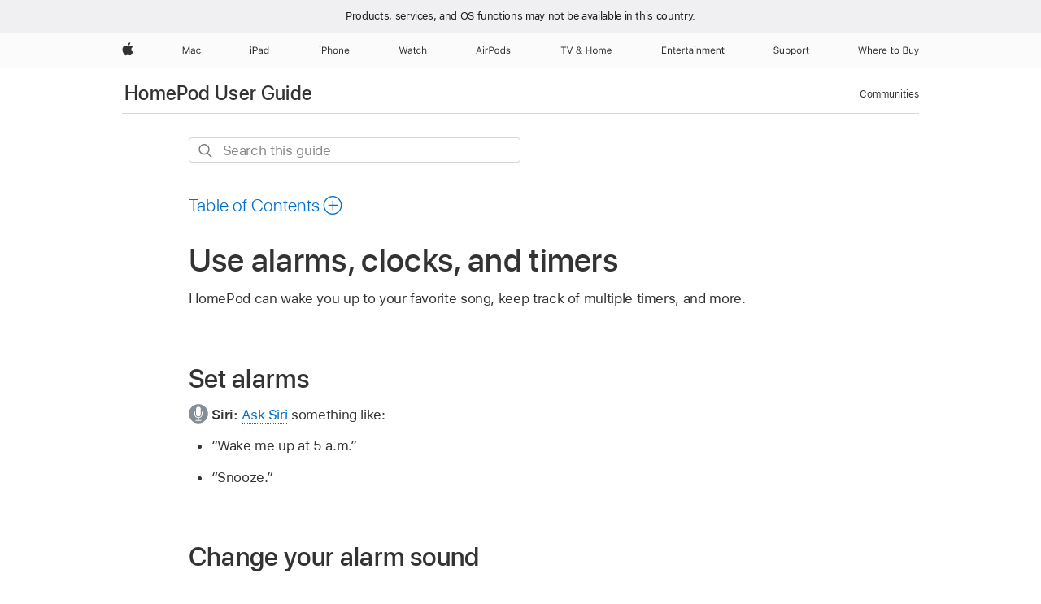

--- FILE ---
content_type: text/html;charset=utf-8
request_url: https://support.apple.com/en-kg/guide/homepod/apd82db5cb0d/homepod
body_size: 20136
content:

    
<!DOCTYPE html>
<html lang="en" prefix="og: http://ogp.me/ns#" dir=ltr>

<head>
	<meta name="viewport" content="width=device-width, initial-scale=1" />
	<meta http-equiv="content-type" content="text/html; charset=UTF-8" />
	<title lang="en">Use alarms, clocks, and timers - Apple Support (KG)</title>
	<link rel="dns-prefetch" href="https://www.apple.com/" />
	<link rel="preconnect" href="https://www.apple.com/" crossorigin />
	<link rel="canonical" href="https://support.apple.com/en-kg/guide/homepod/apd82db5cb0d/homepod" />
	<link rel="apple-touch-icon" href="/favicon.ico">
    <link rel="icon" type="image/png" href="/favicon.ico">
	
	
		<meta name="description" content="On HomePod, set alarms, ask about the time, and set timers." />
		<meta property="og:url" content="https://support.apple.com/en-kg/guide/homepod/apd82db5cb0d/homepod" />
		<meta property="og:title" content="Use alarms, clocks, and timers" />
		<meta property="og:description" content="On HomePod, set alarms, ask about the time, and set timers." />
		<meta property="og:site_name" content="Apple Support" />
		<meta property="og:locale" content="en_KG" />
		<meta property="og:type" content="article" />
		<meta name="ac-gn-search-field[locale]" content="en_KG" />
	

	
	
	
	
		<link rel="alternate" hreflang="en-ie" href="https://support.apple.com/en-ie/guide/homepod/apd82db5cb0d/homepod">
	
		<link rel="alternate" hreflang="ar-kw" href="https://support.apple.com/ar-kw/guide/homepod/apd82db5cb0d/homepod">
	
		<link rel="alternate" hreflang="en-il" href="https://support.apple.com/en-il/guide/homepod/apd82db5cb0d/homepod">
	
		<link rel="alternate" hreflang="ms-my" href="https://support.apple.com/ms-my/guide/homepod/apd82db5cb0d/homepod">
	
		<link rel="alternate" hreflang="en-in" href="https://support.apple.com/en-in/guide/homepod/apd82db5cb0d/homepod">
	
		<link rel="alternate" hreflang="en-ae" href="https://support.apple.com/en-ae/guide/homepod/apd82db5cb0d/homepod">
	
		<link rel="alternate" hreflang="en-za" href="https://support.apple.com/en-za/guide/homepod/apd82db5cb0d/homepod">
	
		<link rel="alternate" hreflang="ta-in" href="https://support.apple.com/ta-in/guide/homepod/apd82db5cb0d/homepod">
	
		<link rel="alternate" hreflang="no-no" href="https://support.apple.com/no-no/guide/homepod/apd82db5cb0d/homepod">
	
		<link rel="alternate" hreflang="en-al" href="https://support.apple.com/en-al/guide/homepod/apd82db5cb0d/homepod">
	
		<link rel="alternate" hreflang="en-is" href="https://support.apple.com/en-is/guide/homepod/apd82db5cb0d/homepod">
	
		<link rel="alternate" hreflang="en-am" href="https://support.apple.com/en-am/guide/homepod/apd82db5cb0d/homepod">
	
		<link rel="alternate" hreflang="nl-nl" href="https://support.apple.com/nl-nl/guide/homepod/apd82db5cb0d/homepod">
	
		<link rel="alternate" hreflang="en-au" href="https://support.apple.com/en-au/guide/homepod/apd82db5cb0d/homepod">
	
		<link rel="alternate" hreflang="en-az" href="https://support.apple.com/en-az/guide/homepod/apd82db5cb0d/homepod">
	
		<link rel="alternate" hreflang="or-in" href="https://support.apple.com/or-in/guide/homepod/apd82db5cb0d/homepod">
	
		<link rel="alternate" hreflang="ml-in" href="https://support.apple.com/ml-in/guide/homepod/apd82db5cb0d/homepod">
	
		<link rel="alternate" hreflang="en-jo" href="https://support.apple.com/en-jo/guide/homepod/apd82db5cb0d/homepod">
	
		<link rel="alternate" hreflang="en-bh" href="https://support.apple.com/en-bh/guide/homepod/apd82db5cb0d/homepod">
	
		<link rel="alternate" hreflang="es-cl" href="https://support.apple.com/es-cl/guide/homepod/apd82db5cb0d/homepod">
	
		<link rel="alternate" hreflang="fr-sn" href="https://support.apple.com/fr-sn/guide/homepod/apd82db5cb0d/homepod">
	
		<link rel="alternate" hreflang="fr-ca" href="https://support.apple.com/fr-ca/guide/homepod/apd82db5cb0d/homepod">
	
		<link rel="alternate" hreflang="es-co" href="https://support.apple.com/es-co/guide/homepod/apd82db5cb0d/homepod">
	
		<link rel="alternate" hreflang="en-bn" href="https://support.apple.com/en-bn/guide/homepod/apd82db5cb0d/homepod">
	
		<link rel="alternate" hreflang="en-sa" href="https://support.apple.com/en-sa/guide/homepod/apd82db5cb0d/homepod">
	
		<link rel="alternate" hreflang="fr-be" href="https://support.apple.com/fr-be/guide/homepod/apd82db5cb0d/homepod">
	
		<link rel="alternate" hreflang="ar-eg" href="https://support.apple.com/ar-eg/guide/homepod/apd82db5cb0d/homepod">
	
		<link rel="alternate" hreflang="en-bw" href="https://support.apple.com/en-bw/guide/homepod/apd82db5cb0d/homepod">
	
		<link rel="alternate" hreflang="en-sg" href="https://support.apple.com/en-sg/guide/homepod/apd82db5cb0d/homepod">
	
		<link rel="alternate" hreflang="en-by" href="https://support.apple.com/en-by/guide/homepod/apd82db5cb0d/homepod">
	
		<link rel="alternate" hreflang="en-ke" href="https://support.apple.com/en-ke/guide/homepod/apd82db5cb0d/homepod">
	
		<link rel="alternate" hreflang="en-om" href="https://support.apple.com/en-om/guide/homepod/apd82db5cb0d/homepod">
	
		<link rel="alternate" hreflang="en-ge" href="https://support.apple.com/en-ge/guide/homepod/apd82db5cb0d/homepod">
	
		<link rel="alternate" hreflang="zh-mo" href="https://support.apple.com/zh-mo/guide/homepod/apd82db5cb0d/homepod">
	
		<link rel="alternate" hreflang="de-at" href="https://support.apple.com/de-at/guide/homepod/apd82db5cb0d/homepod">
	
		<link rel="alternate" hreflang="en-gu" href="https://support.apple.com/en-gu/guide/homepod/apd82db5cb0d/homepod">
	
		<link rel="alternate" hreflang="en-gw" href="https://support.apple.com/en-gw/guide/homepod/apd82db5cb0d/homepod">
	
		<link rel="alternate" hreflang="fr-gn" href="https://support.apple.com/fr-gn/guide/homepod/apd82db5cb0d/homepod">
	
		<link rel="alternate" hreflang="fr-gq" href="https://support.apple.com/fr-gq/guide/homepod/apd82db5cb0d/homepod">
	
		<link rel="alternate" hreflang="en-ph" href="https://support.apple.com/en-ph/guide/homepod/apd82db5cb0d/homepod">
	
		<link rel="alternate" hreflang="zh-tw" href="https://support.apple.com/zh-tw/guide/homepod/apd82db5cb0d/homepod">
	
		<link rel="alternate" hreflang="en-hk" href="https://support.apple.com/en-hk/guide/homepod/apd82db5cb0d/homepod">
	
		<link rel="alternate" hreflang="ar-om" href="https://support.apple.com/ar-om/guide/homepod/apd82db5cb0d/homepod">
	
		<link rel="alternate" hreflang="en-qa" href="https://support.apple.com/en-qa/guide/homepod/apd82db5cb0d/homepod">
	
		<link rel="alternate" hreflang="sv-se" href="https://support.apple.com/sv-se/guide/homepod/apd82db5cb0d/homepod">
	
		<link rel="alternate" hreflang="mr-in" href="https://support.apple.com/mr-in/guide/homepod/apd82db5cb0d/homepod">
	
		<link rel="alternate" hreflang="da-dk" href="https://support.apple.com/da-dk/guide/homepod/apd82db5cb0d/homepod">
	
		<link rel="alternate" hreflang="en-us" href="https://support.apple.com/guide/homepod/apd82db5cb0d/homepod">
	
		<link rel="alternate" hreflang="en-mk" href="https://support.apple.com/en-mk/guide/homepod/apd82db5cb0d/homepod">
	
		<link rel="alternate" hreflang="en-mn" href="https://support.apple.com/en-mn/guide/homepod/apd82db5cb0d/homepod">
	
		<link rel="alternate" hreflang="gu-in" href="https://support.apple.com/gu-in/guide/homepod/apd82db5cb0d/homepod">
	
		<link rel="alternate" hreflang="en-eg" href="https://support.apple.com/en-eg/guide/homepod/apd82db5cb0d/homepod">
	
		<link rel="alternate" hreflang="en-mo" href="https://support.apple.com/en-mo/guide/homepod/apd82db5cb0d/homepod">
	
		<link rel="alternate" hreflang="en-uz" href="https://support.apple.com/en-uz/guide/homepod/apd82db5cb0d/homepod">
	
		<link rel="alternate" hreflang="fr-ne" href="https://support.apple.com/fr-ne/guide/homepod/apd82db5cb0d/homepod">
	
		<link rel="alternate" hreflang="en-mt" href="https://support.apple.com/en-mt/guide/homepod/apd82db5cb0d/homepod">
	
		<link rel="alternate" hreflang="nl-be" href="https://support.apple.com/nl-be/guide/homepod/apd82db5cb0d/homepod">
	
		<link rel="alternate" hreflang="zh-cn" href="https://support.apple.com/zh-cn/guide/homepod/apd82db5cb0d/homepod">
	
		<link rel="alternate" hreflang="te-in" href="https://support.apple.com/te-in/guide/homepod/apd82db5cb0d/homepod">
	
		<link rel="alternate" hreflang="en-mz" href="https://support.apple.com/en-mz/guide/homepod/apd82db5cb0d/homepod">
	
		<link rel="alternate" hreflang="fr-ml" href="https://support.apple.com/fr-ml/guide/homepod/apd82db5cb0d/homepod">
	
		<link rel="alternate" hreflang="en-my" href="https://support.apple.com/en-my/guide/homepod/apd82db5cb0d/homepod">
	
		<link rel="alternate" hreflang="fr-mu" href="https://support.apple.com/fr-mu/guide/homepod/apd82db5cb0d/homepod">
	
		<link rel="alternate" hreflang="en-ng" href="https://support.apple.com/en-ng/guide/homepod/apd82db5cb0d/homepod">
	
		<link rel="alternate" hreflang="en-vn" href="https://support.apple.com/en-vn/guide/homepod/apd82db5cb0d/homepod">
	
		<link rel="alternate" hreflang="ja-jp" href="https://support.apple.com/ja-jp/guide/homepod/apd82db5cb0d/homepod">
	
		<link rel="alternate" hreflang="de-ch" href="https://support.apple.com/de-ch/guide/homepod/apd82db5cb0d/homepod">
	
		<link rel="alternate" hreflang="ar-qa" href="https://support.apple.com/ar-qa/guide/homepod/apd82db5cb0d/homepod">
	
		<link rel="alternate" hreflang="en-nz" href="https://support.apple.com/en-nz/guide/homepod/apd82db5cb0d/homepod">
	
		<link rel="alternate" hreflang="it-ch" href="https://support.apple.com/it-ch/guide/homepod/apd82db5cb0d/homepod">
	
		<link rel="alternate" hreflang="tr-tr" href="https://support.apple.com/tr-tr/guide/homepod/apd82db5cb0d/homepod">
	
		<link rel="alternate" hreflang="fr-fr" href="https://support.apple.com/fr-fr/guide/homepod/apd82db5cb0d/homepod">
	
		<link rel="alternate" hreflang="en-gb" href="https://support.apple.com/en-gb/guide/homepod/apd82db5cb0d/homepod">
	
		<link rel="alternate" hreflang="fi-fi" href="https://support.apple.com/fi-fi/guide/homepod/apd82db5cb0d/homepod">
	
		<link rel="alternate" hreflang="en-kg" href="https://support.apple.com/en-kg/guide/homepod/apd82db5cb0d/homepod">
	
		<link rel="alternate" hreflang="en-ca" href="https://support.apple.com/en-ca/guide/homepod/apd82db5cb0d/homepod">
	
		<link rel="alternate" hreflang="fr-tn" href="https://support.apple.com/fr-tn/guide/homepod/apd82db5cb0d/homepod">
	
		<link rel="alternate" hreflang="ar-ae" href="https://support.apple.com/ar-ae/guide/homepod/apd82db5cb0d/homepod">
	
		<link rel="alternate" hreflang="bn-in" href="https://support.apple.com/bn-in/guide/homepod/apd82db5cb0d/homepod">
	
		<link rel="alternate" hreflang="en-kw" href="https://support.apple.com/en-kw/guide/homepod/apd82db5cb0d/homepod">
	
		<link rel="alternate" hreflang="en-kz" href="https://support.apple.com/en-kz/guide/homepod/apd82db5cb0d/homepod">
	
		<link rel="alternate" hreflang="fr-cf" href="https://support.apple.com/fr-cf/guide/homepod/apd82db5cb0d/homepod">
	
		<link rel="alternate" hreflang="fr-ci" href="https://support.apple.com/fr-ci/guide/homepod/apd82db5cb0d/homepod">
	
		<link rel="alternate" hreflang="pa-in" href="https://support.apple.com/pa-in/guide/homepod/apd82db5cb0d/homepod">
	
		<link rel="alternate" hreflang="fr-ch" href="https://support.apple.com/fr-ch/guide/homepod/apd82db5cb0d/homepod">
	
		<link rel="alternate" hreflang="es-us" href="https://support.apple.com/es-us/guide/homepod/apd82db5cb0d/homepod">
	
		<link rel="alternate" hreflang="kn-in" href="https://support.apple.com/kn-in/guide/homepod/apd82db5cb0d/homepod">
	
		<link rel="alternate" hreflang="fr-cm" href="https://support.apple.com/fr-cm/guide/homepod/apd82db5cb0d/homepod">
	
		<link rel="alternate" hreflang="en-lb" href="https://support.apple.com/en-lb/guide/homepod/apd82db5cb0d/homepod">
	
		<link rel="alternate" hreflang="en-tj" href="https://support.apple.com/en-tj/guide/homepod/apd82db5cb0d/homepod">
	
		<link rel="alternate" hreflang="en-tm" href="https://support.apple.com/en-tm/guide/homepod/apd82db5cb0d/homepod">
	
		<link rel="alternate" hreflang="ar-sa" href="https://support.apple.com/ar-sa/guide/homepod/apd82db5cb0d/homepod">
	
		<link rel="alternate" hreflang="de-de" href="https://support.apple.com/de-de/guide/homepod/apd82db5cb0d/homepod">
	
		<link rel="alternate" hreflang="ca-es" href="https://support.apple.com/ca-es/guide/homepod/apd82db5cb0d/homepod">
	
		<link rel="alternate" hreflang="en-lk" href="https://support.apple.com/en-lk/guide/homepod/apd82db5cb0d/homepod">
	
		<link rel="alternate" hreflang="fr-ma" href="https://support.apple.com/fr-ma/guide/homepod/apd82db5cb0d/homepod">
	
		<link rel="alternate" hreflang="zh-hk" href="https://support.apple.com/zh-hk/guide/homepod/apd82db5cb0d/homepod">
	
		<link rel="alternate" hreflang="de-li" href="https://support.apple.com/de-li/guide/homepod/apd82db5cb0d/homepod">
	
		<link rel="alternate" hreflang="es-es" href="https://support.apple.com/es-es/guide/homepod/apd82db5cb0d/homepod">
	
		<link rel="alternate" hreflang="ar-bh" href="https://support.apple.com/ar-bh/guide/homepod/apd82db5cb0d/homepod">
	
		<link rel="alternate" hreflang="fr-mg" href="https://support.apple.com/fr-mg/guide/homepod/apd82db5cb0d/homepod">
	
		<link rel="alternate" hreflang="ar-jo" href="https://support.apple.com/ar-jo/guide/homepod/apd82db5cb0d/homepod">
	
		<link rel="alternate" hreflang="es-mx" href="https://support.apple.com/es-mx/guide/homepod/apd82db5cb0d/homepod">
	
		<link rel="alternate" hreflang="it-it" href="https://support.apple.com/it-it/guide/homepod/apd82db5cb0d/homepod">
	
		<link rel="alternate" hreflang="ur-in" href="https://support.apple.com/ur-in/guide/homepod/apd82db5cb0d/homepod">
	
		<link rel="alternate" hreflang="de-lu" href="https://support.apple.com/de-lu/guide/homepod/apd82db5cb0d/homepod">
	
		<link rel="alternate" hreflang="en-md" href="https://support.apple.com/en-md/guide/homepod/apd82db5cb0d/homepod">
	
		<link rel="alternate" hreflang="fr-lu" href="https://support.apple.com/fr-lu/guide/homepod/apd82db5cb0d/homepod">
	
		<link rel="alternate" hreflang="en-me" href="https://support.apple.com/en-me/guide/homepod/apd82db5cb0d/homepod">
	
		<link rel="alternate" hreflang="th-th" href="https://support.apple.com/th-th/guide/homepod/apd82db5cb0d/homepod">
	

		<link rel="preload" as="style" href="/clientside/build/apd-sasskit.built.css" onload="this.onload=null;this.rel='stylesheet'">
		<noscript>
			<link rel="stylesheet" href="/clientside/build/apd-sasskit.built.css" type="text/css" />
		</noscript>

		
			<link rel="preload" as="style" href="/clientside/build/app-apd.css" onload="this.onload=null;this.rel='stylesheet'">
			<noscript>
				<link rel="stylesheet" href="/clientside/build/app-apd.css" type="text/css" />
			</noscript>
    	

	
    <link rel="preload" as="style"
        href="//www.apple.com/wss/fonts?families=SF+Pro,v1:200,300,400,500,600|SF+Pro+Icons,v1"
        onload="this.onload=null;this.rel='stylesheet'">
    <noscript>
        <link rel="stylesheet" href="//www.apple.com/wss/fonts?families=SF+Pro,v1:200,300,400,500,600|SF+Pro+Icons,v1" type="text/css" />
    </noscript>


	<script>
 
    var _applemd = {
        page: {
            
            site_section: "kb",
            
            content_type: "bk",
            info_type: "",
            topics: "",
            in_house: "",
            locale: "en-kg",
            
                content_template: "topic",
            
            friendly_content: {
                title: `HomePod User Guide`,
                publish_date: "09152025",
                
                    topic_id:   "APD82DB5CB0D",
                    article_id        :   "BK_A34314F70DED546ED616364534F6DD03_APD82DB5CB0D",
                    product_version   :   "homepod, 1.0",
                    os_version        :   ", 1.0",
                    article_version   :   "1"
                
            },
            
            
        },
        
            product: "homepod"
        
    };
    const isMobilePlayer = /iPhone|iPod|Android/i.test(navigator.userAgent);
    

</script>

	
	<script>
		var data = {	
			showHelpFulfeedBack: true,
			id: "BK_A34314F70DED546ED616364534F6DD03_APD82DB5CB0D",
			locale: "en_US",
			podCookie: "kg~en",
			source : "",
			isSecureEnv: false,
			dtmPageSource: "topic",
			domain: "support.apple.com",
			isNeighborJsEnabled: true,
            dtmPageName: "acs.pageload"
		}
		window.appState = JSON.stringify(data);
	</script>
	 
		<script src="/clientside/build/nn.js" type="text/javascript" charset="utf-8"></script>
<script>
    
     var neighborInitData = {
        appDataSchemaVersion: '1.0.0',
        webVitalDataThrottlingPercentage: 100,
        reportThrottledWebVitalDataTypes: ['system:dom-content-loaded', 'system:load', 'system:unfocus', 'system:focus', 'system:unload', 'system:page-hide', 'system:visibility-change-visible', 'system:visibility-change-hidden', 'system:event', 'app:load', 'app:unload', 'app:event'],
        trackMarcomSearch: true,
        trackSurvey: true,
        
        endpoint: 'https://supportmetrics.apple.com/content/services/stats'
    }
</script>

	



</head>


	<body id="apd82db5cb0d" dir="ltr" data-istaskopen="true" lang="en" class="ac-gn-current-support no-js AppleTopic apd-topic dark-mode-enabled" data-designversion="2" itemscope
		itemtype="https://schema.org/TechArticle">

    
	
		 
      <div id="cisHeader" lang=en-kg>
        <div class="cis-bar-text"> Products, services, and OS functions <br class="cis-bar-text-br"/> may not be available in this country. </div>               
      </div>
       <link rel="stylesheet" media="all" href="/clientside/build/cis-locale-bar.css" />






		 <meta name="globalnav-store-key" content="S2A49YFKJF2JAT22K" />
<meta name="globalnav-search-field[name]" content="q" />
<meta name="globalnav-search-field[action]" content="https://support.apple.com/kb/index" />
<meta name="globalnav-search-field[src]" content="globalnav_support" />
<meta name="globalnav-search-field[type]" content="organic" />
<meta name="globalnav-search-field[page]" content="search" />
<meta name="globalnav-search-field[locale]" content="en_KG" />
<meta name="globalnav-search-field[placeholder]" content="Search Support" />
<link
  rel="stylesheet"
  type="text/css"
  href="https://www.apple.com/api-www/global-elements/global-header/v1/assets/globalheader.css"
/>
<div id="globalheader" class="globalnav-scrim globalheader-light"><aside id="globalmessage-segment" lang="en-KG" dir="ltr" class="globalmessage-segment"><ul data-strings="{}" class="globalmessage-segment-content"></ul></aside><nav id="globalnav" lang="en-KG" dir="ltr" aria-label="Global" data-analytics-element-engagement-start="globalnav:onFlyoutOpen" data-analytics-element-engagement-end="globalnav:onFlyoutClose" data-analytics-activitymap-region-id="global nav" data-analytics-region="global nav" class="globalnav no-js   "><div class="globalnav-content"><div class="globalnav-item globalnav-menuback"><button aria-label="Main menu" class="globalnav-menuback-button"><span class="globalnav-chevron-icon"><svg height="48" viewBox="0 0 9 48" width="9" xmlns="http://www.w3.org/2000/svg"><path d="m1.5618 24.0621 6.5581-6.4238c.2368-.2319.2407-.6118.0088-.8486-.2324-.2373-.6123-.2407-.8486-.0088l-7 6.8569c-.1157.1138-.1807.2695-.1802.4316.001.1621.0674.3174.1846.4297l7 6.7241c.1162.1118.2661.1675.4155.1675.1577 0 .3149-.062.4326-.1846.2295-.2388.2222-.6187-.0171-.8481z"></path></svg></span></button></div><ul id="globalnav-list" class="globalnav-list"><li data-analytics-element-engagement="globalnav hover - apple" class="
				globalnav-item
				globalnav-item-apple
				
				
			"><a href="https://www.apple.com/kg/" data-globalnav-item-name="apple" data-analytics-title="apple home" aria-label="Apple" class="globalnav-link globalnav-link-apple"><span class="globalnav-image-regular globalnav-link-image"><svg height="44" viewBox="0 0 14 44" width="14" xmlns="http://www.w3.org/2000/svg"><path d="m13.0729 17.6825a3.61 3.61 0 0 0 -1.7248 3.0365 3.5132 3.5132 0 0 0 2.1379 3.2223 8.394 8.394 0 0 1 -1.0948 2.2618c-.6816.9812-1.3943 1.9623-2.4787 1.9623s-1.3633-.63-2.613-.63c-1.2187 0-1.6525.6507-2.644.6507s-1.6834-.9089-2.4787-2.0243a9.7842 9.7842 0 0 1 -1.6628-5.2776c0-3.0984 2.014-4.7405 3.9969-4.7405 1.0535 0 1.9314.6919 2.5924.6919.63 0 1.6112-.7333 2.8092-.7333a3.7579 3.7579 0 0 1 3.1604 1.5802zm-3.7284-2.8918a3.5615 3.5615 0 0 0 .8469-2.22 1.5353 1.5353 0 0 0 -.031-.32 3.5686 3.5686 0 0 0 -2.3445 1.2084 3.4629 3.4629 0 0 0 -.8779 2.1585 1.419 1.419 0 0 0 .031.2892 1.19 1.19 0 0 0 .2169.0207 3.0935 3.0935 0 0 0 2.1586-1.1368z"></path></svg></span><span class="globalnav-image-compact globalnav-link-image"><svg height="48" viewBox="0 0 17 48" width="17" xmlns="http://www.w3.org/2000/svg"><path d="m15.5752 19.0792a4.2055 4.2055 0 0 0 -2.01 3.5376 4.0931 4.0931 0 0 0 2.4908 3.7542 9.7779 9.7779 0 0 1 -1.2755 2.6351c-.7941 1.1431-1.6244 2.2862-2.8878 2.2862s-1.5883-.734-3.0443-.734c-1.42 0-1.9252.7581-3.08.7581s-1.9611-1.0589-2.8876-2.3584a11.3987 11.3987 0 0 1 -1.9373-6.1487c0-3.61 2.3464-5.523 4.6566-5.523 1.2274 0 2.25.8062 3.02.8062.734 0 1.8771-.8543 3.2729-.8543a4.3778 4.3778 0 0 1 3.6822 1.841zm-6.8586-2.0456a1.3865 1.3865 0 0 1 -.2527-.024 1.6557 1.6557 0 0 1 -.0361-.337 4.0341 4.0341 0 0 1 1.0228-2.5148 4.1571 4.1571 0 0 1 2.7314-1.4078 1.7815 1.7815 0 0 1 .0361.373 4.1487 4.1487 0 0 1 -.9867 2.587 3.6039 3.6039 0 0 1 -2.5148 1.3236z"></path></svg></span><span class="globalnav-link-text">Apple</span></a></li><li data-topnav-flyout-item="menu" data-topnav-flyout-label="Menu" role="none" class="globalnav-item globalnav-menu"><div data-topnav-flyout="menu" class="globalnav-flyout"><div class="globalnav-menu-list"><div data-analytics-element-engagement="globalnav hover - mac" class="
				globalnav-item
				globalnav-item-mac
				globalnav-item-menu
				
			"><ul role="none" class="globalnav-submenu-trigger-group"><li class="globalnav-submenu-trigger-item"><a href="https://www.apple.com/kg/mac/" data-globalnav-item-name="mac" data-topnav-flyout-trigger-compact="true" data-analytics-title="mac" data-analytics-element-engagement="hover - mac" aria-label="Mac" class="globalnav-link globalnav-submenu-trigger-link globalnav-link-mac"><span class="globalnav-link-text-container"><span class="globalnav-image-regular globalnav-link-image"><svg height="44" viewBox="0 0 23 44" width="23" xmlns="http://www.w3.org/2000/svg"><path d="m8.1558 25.9987v-6.457h-.0703l-2.666 6.457h-.8907l-2.666-6.457h-.0703v6.457h-.9844v-8.4551h1.2246l2.8945 7.0547h.0938l2.8945-7.0547h1.2246v8.4551zm2.5166-1.7696c0-1.1309.832-1.7812 2.3027-1.8691l1.8223-.1113v-.5742c0-.7793-.4863-1.207-1.4297-1.207-.7559 0-1.2832.2871-1.4238.7852h-1.0195c.1348-1.0137 1.1309-1.6816 2.4785-1.6816 1.541 0 2.4023.791 2.4023 2.1035v4.3242h-.9609v-.9318h-.0938c-.4102.6738-1.1016 1.043-1.9453 1.043-1.2246 0-2.1328-.7266-2.1328-1.8809zm4.125-.5859v-.5801l-1.6992.1113c-.9609.0645-1.3828.3984-1.3828 1.0312 0 .6445.5449 1.0195 1.2773 1.0195 1.0371.0001 1.8047-.6796 1.8047-1.5819zm6.958-2.0273c-.1641-.627-.7207-1.1367-1.6289-1.1367-1.1367 0-1.8516.9082-1.8516 2.3379 0 1.459.7266 2.3848 1.8516 2.3848.8496 0 1.4414-.3926 1.6289-1.1074h1.0195c-.1816 1.1602-1.125 2.0156-2.6426 2.0156-1.7695 0-2.9004-1.2832-2.9004-3.293 0-1.9688 1.125-3.2461 2.8945-3.2461 1.5352 0 2.4727.9199 2.6484 2.0449z"></path></svg></span><span class="globalnav-link-text">Mac</span></span></a></li></ul></div><div data-analytics-element-engagement="globalnav hover - ipad" class="
				globalnav-item
				globalnav-item-ipad
				globalnav-item-menu
				
			"><ul role="none" class="globalnav-submenu-trigger-group"><li class="globalnav-submenu-trigger-item"><a href="https://www.apple.com/kg/ipad/" data-globalnav-item-name="ipad" data-topnav-flyout-trigger-compact="true" data-analytics-title="ipad" data-analytics-element-engagement="hover - ipad" aria-label="iPad" class="globalnav-link globalnav-submenu-trigger-link globalnav-link-ipad"><span class="globalnav-link-text-container"><span class="globalnav-image-regular globalnav-link-image"><svg height="44" viewBox="0 0 24 44" width="24" xmlns="http://www.w3.org/2000/svg"><path d="m14.9575 23.7002c0 .902-.768 1.582-1.805 1.582-.732 0-1.277-.375-1.277-1.02 0-.632.422-.966 1.383-1.031l1.699-.111zm-1.395-4.072c-1.347 0-2.343.668-2.478 1.681h1.019c.141-.498.668-.785 1.424-.785.944 0 1.43.428 1.43 1.207v.574l-1.822.112c-1.471.088-2.303.738-2.303 1.869 0 1.154.908 1.881 2.133 1.881.844 0 1.535-.369 1.945-1.043h.094v.931h.961v-4.324c0-1.312-.862-2.103-2.403-2.103zm6.769 5.575c-1.155 0-1.846-.885-1.846-2.361 0-1.471.697-2.362 1.846-2.362 1.142 0 1.857.914 1.857 2.362 0 1.459-.709 2.361-1.857 2.361zm1.834-8.027v3.503h-.088c-.358-.691-1.102-1.107-1.981-1.107-1.605 0-2.654 1.289-2.654 3.27 0 1.986 1.037 3.269 2.654 3.269.873 0 1.623-.416 2.022-1.119h.093v1.008h.961v-8.824zm-15.394 4.869h-1.863v-3.563h1.863c1.225 0 1.899.639 1.899 1.799 0 1.119-.697 1.764-1.899 1.764zm.276-4.5h-3.194v8.455h1.055v-3.018h2.127c1.588 0 2.719-1.119 2.719-2.701 0-1.611-1.108-2.736-2.707-2.736zm-6.064 8.454h1.008v-6.316h-1.008zm-.199-8.237c0-.387.316-.704.703-.704s.703.317.703.704c0 .386-.316.703-.703.703s-.703-.317-.703-.703z"></path></svg></span><span class="globalnav-link-text">iPad</span></span></a></li></ul></div><div data-analytics-element-engagement="globalnav hover - iphone" class="
				globalnav-item
				globalnav-item-iphone
				globalnav-item-menu
				
			"><ul role="none" class="globalnav-submenu-trigger-group"><li class="globalnav-submenu-trigger-item"><a href="https://www.apple.com/kg/iphone/" data-globalnav-item-name="iphone" data-topnav-flyout-trigger-compact="true" data-analytics-title="iphone" data-analytics-element-engagement="hover - iphone" aria-label="iPhone" class="globalnav-link globalnav-submenu-trigger-link globalnav-link-iphone"><span class="globalnav-link-text-container"><span class="globalnav-image-regular globalnav-link-image"><svg height="44" viewBox="0 0 38 44" width="38" xmlns="http://www.w3.org/2000/svg"><path d="m32.7129 22.3203h3.48c-.023-1.119-.691-1.857-1.693-1.857-1.008 0-1.711.738-1.787 1.857zm4.459 2.045c-.293 1.078-1.277 1.746-2.66 1.746-1.752 0-2.848-1.266-2.848-3.264 0-1.986 1.113-3.275 2.848-3.275 1.705 0 2.742 1.213 2.742 3.176v.386h-4.541v.047c.053 1.248.75 2.039 1.822 2.039.815 0 1.366-.298 1.629-.855zm-12.282-4.682h.961v.996h.094c.316-.697.932-1.107 1.898-1.107 1.418 0 2.209.838 2.209 2.338v4.09h-1.007v-3.844c0-1.137-.481-1.676-1.489-1.676s-1.658.674-1.658 1.781v3.739h-1.008zm-2.499 3.158c0-1.5-.674-2.361-1.869-2.361-1.196 0-1.87.861-1.87 2.361 0 1.495.674 2.362 1.87 2.362 1.195 0 1.869-.867 1.869-2.362zm-4.782 0c0-2.033 1.114-3.269 2.913-3.269 1.798 0 2.912 1.236 2.912 3.269 0 2.028-1.114 3.27-2.912 3.27-1.799 0-2.913-1.242-2.913-3.27zm-6.636-5.666h1.008v3.504h.093c.317-.697.979-1.107 1.946-1.107 1.336 0 2.179.855 2.179 2.338v4.09h-1.007v-3.844c0-1.119-.504-1.676-1.459-1.676-1.131 0-1.752.715-1.752 1.781v3.739h-1.008zm-6.015 4.87h1.863c1.202 0 1.899-.645 1.899-1.764 0-1.16-.674-1.799-1.899-1.799h-1.863zm2.139-4.5c1.599 0 2.707 1.125 2.707 2.736 0 1.582-1.131 2.701-2.719 2.701h-2.127v3.018h-1.055v-8.455zm-6.114 8.454h1.008v-6.316h-1.008zm-.2-8.238c0-.386.317-.703.703-.703.387 0 .704.317.704.703 0 .387-.317.704-.704.704-.386 0-.703-.317-.703-.704z"></path></svg></span><span class="globalnav-link-text">iPhone</span></span></a></li></ul></div><div data-analytics-element-engagement="globalnav hover - watch" class="
				globalnav-item
				globalnav-item-watch
				globalnav-item-menu
				
			"><ul role="none" class="globalnav-submenu-trigger-group"><li class="globalnav-submenu-trigger-item"><a href="https://www.apple.com/kg/watch/" data-globalnav-item-name="watch" data-topnav-flyout-trigger-compact="true" data-analytics-title="watch" data-analytics-element-engagement="hover - watch" aria-label="Watch" class="globalnav-link globalnav-submenu-trigger-link globalnav-link-watch"><span class="globalnav-link-text-container"><span class="globalnav-image-regular globalnav-link-image"><svg height="44" viewBox="0 0 35 44" width="35" xmlns="http://www.w3.org/2000/svg"><path d="m28.9819 17.1758h1.008v3.504h.094c.316-.697.978-1.108 1.945-1.108 1.336 0 2.18.856 2.18 2.338v4.09h-1.008v-3.844c0-1.119-.504-1.675-1.459-1.675-1.131 0-1.752.715-1.752 1.781v3.738h-1.008zm-2.42 4.441c-.164-.627-.721-1.136-1.629-1.136-1.137 0-1.852.908-1.852 2.338 0 1.459.727 2.384 1.852 2.384.849 0 1.441-.392 1.629-1.107h1.019c-.182 1.16-1.125 2.016-2.642 2.016-1.77 0-2.901-1.284-2.901-3.293 0-1.969 1.125-3.247 2.895-3.247 1.535 0 2.472.92 2.648 2.045zm-6.533-3.568v1.635h1.407v.844h-1.407v3.574c0 .744.282 1.06.938 1.06.182 0 .281-.006.469-.023v.85c-.2.035-.393.058-.592.058-1.301 0-1.822-.48-1.822-1.687v-3.832h-1.02v-.844h1.02v-1.635zm-4.2 5.596v-.58l-1.699.111c-.961.064-1.383.398-1.383 1.031 0 .645.545 1.02 1.277 1.02 1.038 0 1.805-.68 1.805-1.582zm-4.125.586c0-1.131.832-1.782 2.303-1.869l1.822-.112v-.574c0-.779-.486-1.207-1.43-1.207-.755 0-1.283.287-1.423.785h-1.02c.135-1.014 1.131-1.682 2.479-1.682 1.541 0 2.402.792 2.402 2.104v4.324h-.961v-.931h-.094c-.41.673-1.101 1.043-1.945 1.043-1.225 0-2.133-.727-2.133-1.881zm-7.684 1.769h-.996l-2.303-8.455h1.101l1.682 6.873h.07l1.893-6.873h1.066l1.893 6.873h.07l1.682-6.873h1.101l-2.302 8.455h-.996l-1.946-6.674h-.07z"></path></svg></span><span class="globalnav-link-text">Watch</span></span></a></li></ul></div><div data-analytics-element-engagement="globalnav hover - airpods" class="
				globalnav-item
				globalnav-item-airpods
				globalnav-item-menu
				
			"><ul role="none" class="globalnav-submenu-trigger-group"><li class="globalnav-submenu-trigger-item"><a href="https://www.apple.com/kg/airpods/" data-globalnav-item-name="airpods" data-topnav-flyout-trigger-compact="true" data-analytics-title="airpods" data-analytics-element-engagement="hover - airpods" aria-label="AirPods" class="globalnav-link globalnav-submenu-trigger-link globalnav-link-airpods"><span class="globalnav-link-text-container"><span class="globalnav-image-regular globalnav-link-image"><svg height="44" viewBox="0 0 43 44" width="43" xmlns="http://www.w3.org/2000/svg"><path d="m11.7153 19.6836h.961v.937h.094c.187-.615.914-1.048 1.752-1.048.164 0 .375.011.504.029v1.008c-.082-.024-.446-.059-.645-.059-.961 0-1.658.645-1.658 1.535v3.914h-1.008zm28.135-.111c1.324 0 2.244.656 2.379 1.693h-.996c-.135-.504-.627-.838-1.389-.838-.75 0-1.336.381-1.336.943 0 .434.352.704 1.096.885l.973.235c1.189.287 1.763.802 1.763 1.711 0 1.13-1.095 1.91-2.531 1.91-1.406 0-2.373-.674-2.484-1.723h1.037c.17.533.674.873 1.482.873.85 0 1.459-.404 1.459-.984 0-.434-.328-.727-1.002-.891l-1.084-.264c-1.183-.287-1.722-.796-1.722-1.71 0-1.049 1.013-1.84 2.355-1.84zm-6.665 5.631c-1.155 0-1.846-.885-1.846-2.362 0-1.471.697-2.361 1.846-2.361 1.142 0 1.857.914 1.857 2.361 0 1.459-.709 2.362-1.857 2.362zm1.834-8.028v3.504h-.088c-.358-.691-1.102-1.107-1.981-1.107-1.605 0-2.654 1.289-2.654 3.269 0 1.987 1.037 3.27 2.654 3.27.873 0 1.623-.416 2.022-1.119h.094v1.007h.961v-8.824zm-9.001 8.028c-1.195 0-1.869-.868-1.869-2.362 0-1.5.674-2.361 1.869-2.361 1.196 0 1.869.861 1.869 2.361 0 1.494-.673 2.362-1.869 2.362zm0-5.631c-1.799 0-2.912 1.236-2.912 3.269 0 2.028 1.113 3.27 2.912 3.27s2.912-1.242 2.912-3.27c0-2.033-1.113-3.269-2.912-3.269zm-17.071 6.427h1.008v-6.316h-1.008zm-.199-8.238c0-.387.317-.703.703-.703.387 0 .703.316.703.703s-.316.703-.703.703c-.386 0-.703-.316-.703-.703zm-6.137 4.922 1.324-3.773h.093l1.325 3.773zm1.892-5.139h-1.043l-3.117 8.455h1.107l.85-2.42h3.363l.85 2.42h1.107zm14.868 4.5h-1.864v-3.562h1.864c1.224 0 1.898.639 1.898 1.799 0 1.119-.697 1.763-1.898 1.763zm.275-4.5h-3.193v8.455h1.054v-3.017h2.127c1.588 0 2.719-1.119 2.719-2.701 0-1.612-1.107-2.737-2.707-2.737z"></path></svg></span><span class="globalnav-link-text">AirPods</span></span></a></li></ul></div><div data-analytics-element-engagement="globalnav hover - tv-home" class="
				globalnav-item
				globalnav-item-tv-home
				globalnav-item-menu
				
			"><ul role="none" class="globalnav-submenu-trigger-group"><li class="globalnav-submenu-trigger-item"><a href="https://www.apple.com/kg/tv-home/" data-globalnav-item-name="tv-home" data-topnav-flyout-trigger-compact="true" data-analytics-title="tv &amp; home" data-analytics-element-engagement="hover - tv &amp; home" aria-label="TV and Home" class="globalnav-link globalnav-submenu-trigger-link globalnav-link-tv-home"><span class="globalnav-link-text-container"><span class="globalnav-image-regular globalnav-link-image"><svg height="44" viewBox="0 0 65 44" width="65" xmlns="http://www.w3.org/2000/svg"><path d="m4.3755 26v-7.5059h-2.7246v-.9492h6.5039v.9492h-2.7246v7.5059zm7.7314 0-3.1172-8.4551h1.1074l2.4844 7.0898h.0938l2.4844-7.0898h1.1074l-3.1172 8.4551zm13.981-.8438c-.7207.6328-1.7109 1.002-2.7363 1.002-1.6816 0-2.8594-.9961-2.8594-2.4141 0-1.002.5449-1.7637 1.6758-2.3613.0762-.0352.2344-.1172.3281-.1641-.7793-.8203-1.0605-1.3652-1.0605-1.9805 0-1.084.9199-1.8926 2.1562-1.8926 1.248 0 2.1562.7969 2.1562 1.9043 0 .8672-.5215 1.5-1.8281 2.1855l2.1152 2.2734c.2637-.5273.3984-1.2188.3984-2.2734v-.1465h.9844v.1523c0 1.3125-.2344 2.2676-.6973 2.9824l1.4708 1.5764h-1.3242zm-4.541-1.4824c0 .9492.7676 1.5938 1.8984 1.5938.7676 0 1.5586-.3047 2.0215-.791l-2.3906-2.6133c-.0645.0234-.2168.0996-.2988.1406-.8145.4219-1.2305 1.0078-1.2305 1.6699zm3.2109-4.3886c0-.6562-.4746-1.1016-1.1602-1.1016-.6738 0-1.1543.457-1.1543 1.1133 0 .4688.2402.8789.9082 1.541 1.0313-.5274 1.4063-.9492 1.4063-1.5527zm13.5176 6.7148v-3.8496h-4.6406v3.8496h-1.0547v-8.4551h1.0547v3.6562h4.6406v-3.6562h1.0547v8.4551zm2.6455-3.1582c0-2.0332 1.1133-3.2695 2.9121-3.2695s2.9121 1.2363 2.9121 3.2695c0 2.0273-1.1133 3.2695-2.9121 3.2695s-2.9121-1.2422-2.9121-3.2695zm4.7812 0c0-1.5-.6738-2.3613-1.8691-2.3613s-1.8691.8613-1.8691 2.3613c0 1.4941.6738 2.3613 1.8691 2.3613s1.8691-.8672 1.8691-2.3613zm2.5054-3.1582h.9609v.9961h.0938c.2871-.7031.9199-1.1074 1.7637-1.1074.8555 0 1.4531.4512 1.7461 1.1074h.0938c.3398-.668 1.0605-1.1074 1.9336-1.1074 1.2891 0 2.0098.7383 2.0098 2.0625v4.3652h-1.0078v-4.1309c0-.9316-.4395-1.3887-1.3301-1.3887-.8789 0-1.4648.6562-1.4648 1.459v4.0606h-1.0078v-4.2891c0-.75-.5215-1.2305-1.3184-1.2305-.8262 0-1.4648.7148-1.4648 1.6055v3.9141h-1.0078v-6.3164zm15.5127 4.6816c-.293 1.0781-1.2773 1.7461-2.6602 1.7461-1.752 0-2.8477-1.2656-2.8477-3.2637 0-1.9863 1.1133-3.2754 2.8477-3.2754 1.7051 0 2.7422 1.2129 2.7422 3.1758v.3867h-4.541v.0469c.0527 1.248.75 2.0391 1.8223 2.0391.8145 0 1.3652-.2988 1.6289-.8555zm-4.459-2.0449h3.4805c-.0234-1.1191-.6914-1.8574-1.6934-1.8574-1.0078 0-1.7109.7383-1.7871 1.8574z"></path></svg></span><span class="globalnav-link-text">TV &amp; Home</span></span></a></li></ul></div><div data-analytics-element-engagement="globalnav hover - entertainment" class="
				globalnav-item
				globalnav-item-entertainment
				globalnav-item-menu
				
			"><ul role="none" class="globalnav-submenu-trigger-group"><li class="globalnav-submenu-trigger-item"><a href="https://www.apple.com/kg/entertainment/" data-globalnav-item-name="entertainment" data-topnav-flyout-trigger-compact="true" data-analytics-title="entertainment" data-analytics-element-engagement="hover - entertainment" aria-label="Entertainment" class="globalnav-link globalnav-submenu-trigger-link globalnav-link-entertainment"><span class="globalnav-link-text-container"><span class="globalnav-image-regular globalnav-link-image"><svg xmlns="http://www.w3.org/2000/svg" viewBox="0 0 77 44" width="77" height="44"><path d="m0 17.4863h5.2383v.9492h-4.1836v2.7129h3.9668v.9375h-3.9668v2.9062h4.1836v.9492h-5.2383zm6.8994 2.1387h1.0195v.9492h.0938c.3164-.668.9082-1.0605 1.8398-1.0605 1.418 0 2.209.8379 2.209 2.3379v4.0898h-1.0195v-3.8438c0-1.1367-.4688-1.6816-1.4766-1.6816s-1.6465.6797-1.6465 1.7871v3.7383h-1.0195zm7.2803 4.6758v-3.832h-.9961v-.8438h.9961v-1.6348h1.0547v1.6348h1.3828v.8438h-1.3828v3.5742c0 .7441.2578 1.043.9141 1.043.1816 0 .2812-.0059.4688-.0234v.8672c-.1992.0352-.3926.0586-.5918.0586-1.3009-.0001-1.8458-.4806-1.8458-1.6876zm3.4365-1.4942v-.0059c0-1.9512 1.1133-3.2871 2.8301-3.2871s2.7598 1.2773 2.7598 3.1641v.3984h-4.5469c.0293 1.3066.75 2.0684 1.875 2.0684.8555 0 1.3828-.4043 1.5527-.7852l.0234-.0527h1.0195l-.0117.0469c-.2168.8555-1.1191 1.6992-2.6074 1.6992-1.8046 0-2.8945-1.2656-2.8945-3.2461zm1.0606-.5449h3.4922c-.1055-1.248-.7969-1.8398-1.7285-1.8398-.9376 0-1.6524.6386-1.7637 1.8398zm5.9912-2.6367h1.0195v.9375h.0938c.2402-.6621.832-1.0488 1.6875-1.0488.1934 0 .4102.0234.5098.041v.9902c-.2109-.0352-.4043-.0586-.627-.0586-.9727 0-1.6641.6152-1.6641 1.541v3.9141h-1.0195zm4.9658 4.6758v-3.832h-.9961v-.8438h.9961v-1.6348h1.0547v1.6348h1.3828v.8438h-1.3828v3.5742c0 .7441.2578 1.043.9141 1.043.1816 0 .2812-.0059.4688-.0234v.8672c-.1992.0352-.3926.0586-.5918.0586-1.3009-.0001-1.8458-.4806-1.8458-1.6876zm3.4658-.1231v-.0117c0-1.125.832-1.7754 2.3027-1.8633l1.8105-.1113v-.5742c0-.7793-.4746-1.2012-1.418-1.2012-.7559 0-1.2539.2812-1.418.7734l-.0059.0176h-1.0195l.0059-.0352c.1641-.9902 1.125-1.6582 2.4727-1.6582 1.541 0 2.4023.791 2.4023 2.1035v4.3242h-1.0195v-.9316h-.0938c-.3984.6738-1.0605 1.043-1.9102 1.043-1.201 0-2.1092-.7265-2.1092-1.875zm2.3203.9903c1.0371 0 1.793-.6797 1.793-1.582v-.5742l-1.6875.1055c-.9609.0586-1.3828.3984-1.3828 1.0254v.0117c0 .6386.5449 1.0136 1.2773 1.0136zm4.3926-7.4649c0-.3867.3164-.7031.7031-.7031s.7031.3164.7031.7031-.3164.7031-.7031.7031-.7031-.3164-.7031-.7031zm.1875 1.9219h1.0195v6.3164h-1.0195zm2.8213 0h1.0195v.9492h.0938c.3164-.668.9082-1.0605 1.8398-1.0605 1.418 0 2.209.8379 2.209 2.3379v4.0898h-1.0195v-3.8438c0-1.1367-.4688-1.6816-1.4766-1.6816s-1.6465.6797-1.6465 1.7871v3.7383h-1.0195zm6.8818 0h1.0195v.9609h.0938c.2812-.6797.8789-1.0723 1.7051-1.0723.8555 0 1.4531.4512 1.7461 1.1074h.0938c.3398-.668 1.0605-1.1074 1.9336-1.1074 1.2891 0 2.0098.7383 2.0098 2.0625v4.3652h-1.0195v-4.1309c0-.9316-.4277-1.3945-1.3184-1.3945-.8789 0-1.459.6621-1.459 1.4648v4.0605h-1.0195v-4.2891c0-.75-.5156-1.2363-1.3125-1.2363-.8262 0-1.4531.7207-1.4531 1.6113v3.9141h-1.0195v-6.3162zm10.0049 3.1816v-.0059c0-1.9512 1.1133-3.2871 2.8301-3.2871s2.7598 1.2773 2.7598 3.1641v.3984h-4.5469c.0293 1.3066.75 2.0684 1.875 2.0684.8555 0 1.3828-.4043 1.5527-.7852l.0234-.0527h1.0195l-.0116.0469c-.2168.8555-1.1191 1.6992-2.6074 1.6992-1.8047 0-2.8946-1.2656-2.8946-3.2461zm1.0606-.5449h3.4922c-.1055-1.248-.7969-1.8398-1.7285-1.8398-.9376 0-1.6524.6386-1.7637 1.8398zm5.9912-2.6367h1.0195v.9492h.0938c.3164-.668.9082-1.0605 1.8398-1.0605 1.418 0 2.209.8379 2.209 2.3379v4.0898h-1.0195v-3.8438c0-1.1367-.4688-1.6816-1.4766-1.6816s-1.6465.6797-1.6465 1.7871v3.7383h-1.0195zm7.2802 4.6758v-3.832h-.9961v-.8438h.9961v-1.6348h1.0547v1.6348h1.3828v.8438h-1.3828v3.5742c0 .7441.2578 1.043.9141 1.043.1816 0 .2812-.0059.4688-.0234v.8672c-.1992.0352-.3926.0586-.5918.0586-1.3008-.0001-1.8458-.4806-1.8458-1.6876z"></path></svg></span><span class="globalnav-link-text">Entertainment</span></span></a></li></ul></div><div data-analytics-element-engagement="globalnav hover - support" class="
				globalnav-item
				globalnav-item-support
				globalnav-item-menu
				
			"><ul role="none" class="globalnav-submenu-trigger-group"><li class="globalnav-submenu-trigger-item"><a href="https://support.apple.com/en-kg/?cid=gn-ols-home-hp-tab" data-globalnav-item-name="support" data-topnav-flyout-trigger-compact="true" data-analytics-title="support" data-analytics-element-engagement="hover - support" data-analytics-exit-link="true" aria-label="Support" class="globalnav-link globalnav-submenu-trigger-link globalnav-link-support"><span class="globalnav-link-text-container"><span class="globalnav-image-regular globalnav-link-image"><svg height="44" viewBox="0 0 44 44" width="44" xmlns="http://www.w3.org/2000/svg"><path d="m42.1206 18.0337v1.635h1.406v.844h-1.406v3.574c0 .744.281 1.06.937 1.06.182 0 .282-.006.469-.023v.849c-.199.036-.392.059-.592.059-1.3 0-1.822-.48-1.822-1.687v-3.832h-1.019v-.844h1.019v-1.635zm-6.131 1.635h.961v.937h.093c.188-.615.914-1.049 1.752-1.049.164 0 .375.012.504.03v1.008c-.082-.024-.445-.059-.644-.059-.961 0-1.659.644-1.659 1.535v3.914h-1.007zm-2.463 3.158c0-1.5-.674-2.361-1.869-2.361s-1.869.861-1.869 2.361c0 1.494.674 2.361 1.869 2.361s1.869-.867 1.869-2.361zm-4.781 0c0-2.033 1.113-3.27 2.912-3.27s2.912 1.237 2.912 3.27c0 2.027-1.113 3.27-2.912 3.27s-2.912-1.243-2.912-3.27zm-2.108 0c0-1.477-.692-2.361-1.846-2.361-1.143 0-1.863.908-1.863 2.361 0 1.447.72 2.361 1.857 2.361 1.16 0 1.852-.884 1.852-2.361zm1.043 0c0 1.975-1.049 3.27-2.655 3.27-.902 0-1.629-.393-1.974-1.061h-.094v3.059h-1.008v-8.426h.961v1.054h.094c.404-.726 1.16-1.166 2.021-1.166 1.612 0 2.655 1.284 2.655 3.27zm-8.048 0c0-1.477-.691-2.361-1.845-2.361-1.143 0-1.864.908-1.864 2.361 0 1.447.721 2.361 1.858 2.361 1.16 0 1.851-.884 1.851-2.361zm1.043 0c0 1.975-1.049 3.27-2.654 3.27-.902 0-1.629-.393-1.975-1.061h-.093v3.059h-1.008v-8.426h.961v1.054h.093c.405-.726 1.161-1.166 2.022-1.166 1.611 0 2.654 1.284 2.654 3.27zm-7.645 3.158h-.961v-.99h-.094c-.316.703-.99 1.102-1.957 1.102-1.418 0-2.156-.844-2.156-2.338v-4.09h1.008v3.844c0 1.136.422 1.664 1.43 1.664 1.113 0 1.722-.663 1.722-1.77v-3.738h1.008zm-11.69-2.209c.129.885.972 1.447 2.174 1.447 1.136 0 1.974-.615 1.974-1.453 0-.72-.527-1.177-1.693-1.47l-1.084-.282c-1.529-.386-2.192-1.078-2.192-2.279 0-1.435 1.202-2.408 2.989-2.408 1.634 0 2.853.973 2.941 2.338h-1.06c-.147-.867-.862-1.383-1.916-1.383-1.125 0-1.87.562-1.87 1.418 0 .662.463 1.043 1.629 1.342l.885.234c1.752.44 2.455 1.119 2.455 2.361 0 1.553-1.224 2.543-3.158 2.543-1.793 0-3.029-.949-3.141-2.408z"></path></svg></span><span class="globalnav-link-text">Support</span></span></a></li></ul></div><div data-analytics-element-engagement="globalnav hover - where-to-buy" class="
				globalnav-item
				globalnav-item-where-to-buy
				globalnav-item-menu
				
			"><ul role="none" class="globalnav-submenu-trigger-group"><li class="globalnav-submenu-trigger-item"><a href="https://www.apple.com/kg/buy/" data-globalnav-item-name="where-to-buy" data-topnav-flyout-trigger-compact="true" data-analytics-title="where to buy" data-analytics-element-engagement="hover - where to buy" aria-label="Where to Buy" class="globalnav-link globalnav-submenu-trigger-link globalnav-link-where-to-buy"><span class="globalnav-link-text-container"><span class="globalnav-image-regular globalnav-link-image"><svg height="44" viewBox="0 0 75 44" width="75" xmlns="http://www.w3.org/2000/svg"><path d="m69.7295 28.2349v-.861c.123.023.281.029.422.029.58 0 .896-.275 1.16-1.037l.117-.375-2.338-6.322h1.09l1.735 5.197h.093l1.729-5.197h1.072l-2.467 6.703c-.539 1.465-1.043 1.898-2.162 1.898-.135 0-.31-.012-.451-.035zm-1.646-2.25h-.96v-.99h-.094c-.317.703-.99 1.101-1.957 1.101-1.418 0-2.156-.843-2.156-2.338v-4.089h1.007v3.843c0 1.137.422 1.664 1.43 1.664 1.113 0 1.723-.662 1.723-1.769v-3.738h1.007zm-9.378-.932c1.272 0 1.94-.515 1.94-1.494 0-.978-.692-1.476-2.04-1.476h-1.986v2.97zm-2.086-3.879h1.688c1.277 0 1.927-.457 1.927-1.353 0-.861-.609-1.359-1.658-1.359h-1.957zm-1.055 4.811v-8.455h3.235c1.553 0 2.502.814 2.502 2.109 0 .879-.645 1.676-1.459 1.823v.093c1.154.147 1.887.938 1.887 2.057 0 1.488-1.067 2.373-2.866 2.373zm-6.195-3.158c0-1.5-.674-2.362-1.869-2.362-1.196 0-1.87.862-1.87 2.362 0 1.494.674 2.361 1.87 2.361 1.195 0 1.869-.867 1.869-2.361zm-4.782 0c0-2.033 1.114-3.27 2.913-3.27 1.798 0 2.912 1.237 2.912 3.27 0 2.027-1.114 3.269-2.912 3.269-1.799 0-2.913-1.242-2.913-3.269zm-2.615-4.793v1.635h1.406v.843h-1.406v3.575c0 .744.281 1.06.937 1.06.182 0 .281-.006.469-.023v.849c-.199.035-.393.059-.592.059-1.301 0-1.822-.481-1.822-1.688v-3.832h-1.02v-.843h1.02v-1.635zm-11.219 4.271h3.481c-.024-1.119-.692-1.857-1.693-1.857-1.008 0-1.711.738-1.788 1.857zm4.459 2.045c-.293 1.078-1.277 1.746-2.66 1.746-1.752 0-2.847-1.265-2.847-3.263 0-1.987 1.113-3.276 2.847-3.276 1.705 0 2.742 1.213 2.742 3.176v.387h-4.541v.047c.053 1.248.75 2.039 1.823 2.039.814 0 1.365-.299 1.629-.856zm-9.337-4.681h.961v.937h.094c.188-.615.914-1.049 1.752-1.049.164 0 .375.012.504.03v1.007c-.082-.023-.445-.058-.645-.058-.96 0-1.658.644-1.658 1.535v3.914h-1.008zm-6.122 2.636h3.481c-.024-1.119-.692-1.857-1.693-1.857-1.008 0-1.711.738-1.788 1.857zm4.459 2.045c-.293 1.078-1.277 1.746-2.66 1.746-1.752 0-2.847-1.265-2.847-3.263 0-1.987 1.113-3.276 2.847-3.276 1.705 0 2.742 1.213 2.742 3.176v.387h-4.541v.047c.053 1.248.75 2.039 1.823 2.039.814 0 1.365-.299 1.629-.856zm-12.332-7.189h1.008v3.504h.093c.317-.698.979-1.108 1.946-1.108 1.336 0 2.179.856 2.179 2.338v4.09h-1.007v-3.844c0-1.119-.504-1.676-1.459-1.676-1.131 0-1.752.715-1.752 1.782v3.738h-1.008zm-8.361 8.824h-.996l-2.303-8.455h1.102l1.681 6.873h.071l1.892-6.873h1.067l1.892 6.873h.071l1.681-6.873h1.102l-2.303 8.455h-.996l-1.945-6.674h-.071z"></path></svg></span><span class="globalnav-link-text">Where to Buy</span></span></a></li></ul></div></div></div></li></ul><div class="globalnav-menutrigger"><button id="globalnav-menutrigger-button" aria-controls="globalnav-list" aria-label="Menu" data-topnav-menu-label-open="Menu" data-topnav-menu-label-close="Close" data-topnav-flyout-trigger-compact="menu" class="globalnav-menutrigger-button"><svg width="18" height="18" viewBox="0 0 18 18"><polyline id="globalnav-menutrigger-bread-bottom" fill="none" stroke="currentColor" stroke-width="1.2" stroke-linecap="round" stroke-linejoin="round" points="2 12, 16 12" class="globalnav-menutrigger-bread globalnav-menutrigger-bread-bottom"><animate id="globalnav-anim-menutrigger-bread-bottom-open" attributeName="points" keyTimes="0;0.5;1" dur="0.24s" begin="indefinite" fill="freeze" calcMode="spline" keySplines="0.42, 0, 1, 1;0, 0, 0.58, 1" values=" 2 12, 16 12; 2 9, 16 9; 3.5 15, 15 3.5"></animate><animate id="globalnav-anim-menutrigger-bread-bottom-close" attributeName="points" keyTimes="0;0.5;1" dur="0.24s" begin="indefinite" fill="freeze" calcMode="spline" keySplines="0.42, 0, 1, 1;0, 0, 0.58, 1" values=" 3.5 15, 15 3.5; 2 9, 16 9; 2 12, 16 12"></animate></polyline><polyline id="globalnav-menutrigger-bread-top" fill="none" stroke="currentColor" stroke-width="1.2" stroke-linecap="round" stroke-linejoin="round" points="2 5, 16 5" class="globalnav-menutrigger-bread globalnav-menutrigger-bread-top"><animate id="globalnav-anim-menutrigger-bread-top-open" attributeName="points" keyTimes="0;0.5;1" dur="0.24s" begin="indefinite" fill="freeze" calcMode="spline" keySplines="0.42, 0, 1, 1;0, 0, 0.58, 1" values=" 2 5, 16 5; 2 9, 16 9; 3.5 3.5, 15 15"></animate><animate id="globalnav-anim-menutrigger-bread-top-close" attributeName="points" keyTimes="0;0.5;1" dur="0.24s" begin="indefinite" fill="freeze" calcMode="spline" keySplines="0.42, 0, 1, 1;0, 0, 0.58, 1" values=" 3.5 3.5, 15 15; 2 9, 16 9; 2 5, 16 5"></animate></polyline></svg></button></div></div></nav><div id="globalnav-curtain" class="globalnav-curtain"></div><div id="globalnav-placeholder" class="globalnav-placeholder"></div></div><script id="__ACGH_DATA__" type="application/json">{"props":{"globalNavData":{"locale":"en_KG","ariaLabel":"Global","analyticsAttributes":[{"name":"data-analytics-activitymap-region-id","value":"global nav"},{"name":"data-analytics-region","value":"global nav"}],"links":[{"id":"ce94c7045c8089b98e7fa205323a457fd311b1d06d6b622868f007de902f03d5","name":"apple","text":"Apple","url":"/kg/","ariaLabel":"Apple","submenuAriaLabel":"Apple menu","images":[{"name":"regular","assetInline":"<svg height=\"44\" viewBox=\"0 0 14 44\" width=\"14\" xmlns=\"http://www.w3.org/2000/svg\"><path d=\"m13.0729 17.6825a3.61 3.61 0 0 0 -1.7248 3.0365 3.5132 3.5132 0 0 0 2.1379 3.2223 8.394 8.394 0 0 1 -1.0948 2.2618c-.6816.9812-1.3943 1.9623-2.4787 1.9623s-1.3633-.63-2.613-.63c-1.2187 0-1.6525.6507-2.644.6507s-1.6834-.9089-2.4787-2.0243a9.7842 9.7842 0 0 1 -1.6628-5.2776c0-3.0984 2.014-4.7405 3.9969-4.7405 1.0535 0 1.9314.6919 2.5924.6919.63 0 1.6112-.7333 2.8092-.7333a3.7579 3.7579 0 0 1 3.1604 1.5802zm-3.7284-2.8918a3.5615 3.5615 0 0 0 .8469-2.22 1.5353 1.5353 0 0 0 -.031-.32 3.5686 3.5686 0 0 0 -2.3445 1.2084 3.4629 3.4629 0 0 0 -.8779 2.1585 1.419 1.419 0 0 0 .031.2892 1.19 1.19 0 0 0 .2169.0207 3.0935 3.0935 0 0 0 2.1586-1.1368z\"></path></svg>"},{"name":"compact","assetInline":"<svg height=\"48\" viewBox=\"0 0 17 48\" width=\"17\" xmlns=\"http://www.w3.org/2000/svg\"><path d=\"m15.5752 19.0792a4.2055 4.2055 0 0 0 -2.01 3.5376 4.0931 4.0931 0 0 0 2.4908 3.7542 9.7779 9.7779 0 0 1 -1.2755 2.6351c-.7941 1.1431-1.6244 2.2862-2.8878 2.2862s-1.5883-.734-3.0443-.734c-1.42 0-1.9252.7581-3.08.7581s-1.9611-1.0589-2.8876-2.3584a11.3987 11.3987 0 0 1 -1.9373-6.1487c0-3.61 2.3464-5.523 4.6566-5.523 1.2274 0 2.25.8062 3.02.8062.734 0 1.8771-.8543 3.2729-.8543a4.3778 4.3778 0 0 1 3.6822 1.841zm-6.8586-2.0456a1.3865 1.3865 0 0 1 -.2527-.024 1.6557 1.6557 0 0 1 -.0361-.337 4.0341 4.0341 0 0 1 1.0228-2.5148 4.1571 4.1571 0 0 1 2.7314-1.4078 1.7815 1.7815 0 0 1 .0361.373 4.1487 4.1487 0 0 1 -.9867 2.587 3.6039 3.6039 0 0 1 -2.5148 1.3236z\"></path></svg>"}],"analyticsAttributes":[{"name":"data-analytics-title","value":"apple home"}]},{"id":"b040e5277aa0a1afb4e7b0cbe6c99efc4390b32a7d803298605fc996ed33a0fc","name":"mac","text":"Mac","url":"/kg/mac/","ariaLabel":"Mac","submenuAriaLabel":"Mac menu","images":[{"name":"regular","assetInline":"<svg height=\"44\" viewBox=\"0 0 23 44\" width=\"23\" xmlns=\"http://www.w3.org/2000/svg\"><path d=\"m8.1558 25.9987v-6.457h-.0703l-2.666 6.457h-.8907l-2.666-6.457h-.0703v6.457h-.9844v-8.4551h1.2246l2.8945 7.0547h.0938l2.8945-7.0547h1.2246v8.4551zm2.5166-1.7696c0-1.1309.832-1.7812 2.3027-1.8691l1.8223-.1113v-.5742c0-.7793-.4863-1.207-1.4297-1.207-.7559 0-1.2832.2871-1.4238.7852h-1.0195c.1348-1.0137 1.1309-1.6816 2.4785-1.6816 1.541 0 2.4023.791 2.4023 2.1035v4.3242h-.9609v-.9318h-.0938c-.4102.6738-1.1016 1.043-1.9453 1.043-1.2246 0-2.1328-.7266-2.1328-1.8809zm4.125-.5859v-.5801l-1.6992.1113c-.9609.0645-1.3828.3984-1.3828 1.0312 0 .6445.5449 1.0195 1.2773 1.0195 1.0371.0001 1.8047-.6796 1.8047-1.5819zm6.958-2.0273c-.1641-.627-.7207-1.1367-1.6289-1.1367-1.1367 0-1.8516.9082-1.8516 2.3379 0 1.459.7266 2.3848 1.8516 2.3848.8496 0 1.4414-.3926 1.6289-1.1074h1.0195c-.1816 1.1602-1.125 2.0156-2.6426 2.0156-1.7695 0-2.9004-1.2832-2.9004-3.293 0-1.9688 1.125-3.2461 2.8945-3.2461 1.5352 0 2.4727.9199 2.6484 2.0449z\"></path></svg>"}],"analyticsAttributes":[{"name":"data-analytics-title","value":"mac"},{"name":"data-analytics-element-engagement","value":"hover - mac"}]},{"id":"b0e5a2779d8e015766eda7c465740ccd32d0003077ff38597e6130616f82253b","name":"ipad","text":"iPad","url":"/kg/ipad/","ariaLabel":"iPad","submenuAriaLabel":"iPad menu","images":[{"name":"regular","assetInline":"<svg height=\"44\" viewBox=\"0 0 24 44\" width=\"24\" xmlns=\"http://www.w3.org/2000/svg\"><path d=\"m14.9575 23.7002c0 .902-.768 1.582-1.805 1.582-.732 0-1.277-.375-1.277-1.02 0-.632.422-.966 1.383-1.031l1.699-.111zm-1.395-4.072c-1.347 0-2.343.668-2.478 1.681h1.019c.141-.498.668-.785 1.424-.785.944 0 1.43.428 1.43 1.207v.574l-1.822.112c-1.471.088-2.303.738-2.303 1.869 0 1.154.908 1.881 2.133 1.881.844 0 1.535-.369 1.945-1.043h.094v.931h.961v-4.324c0-1.312-.862-2.103-2.403-2.103zm6.769 5.575c-1.155 0-1.846-.885-1.846-2.361 0-1.471.697-2.362 1.846-2.362 1.142 0 1.857.914 1.857 2.362 0 1.459-.709 2.361-1.857 2.361zm1.834-8.027v3.503h-.088c-.358-.691-1.102-1.107-1.981-1.107-1.605 0-2.654 1.289-2.654 3.27 0 1.986 1.037 3.269 2.654 3.269.873 0 1.623-.416 2.022-1.119h.093v1.008h.961v-8.824zm-15.394 4.869h-1.863v-3.563h1.863c1.225 0 1.899.639 1.899 1.799 0 1.119-.697 1.764-1.899 1.764zm.276-4.5h-3.194v8.455h1.055v-3.018h2.127c1.588 0 2.719-1.119 2.719-2.701 0-1.611-1.108-2.736-2.707-2.736zm-6.064 8.454h1.008v-6.316h-1.008zm-.199-8.237c0-.387.316-.704.703-.704s.703.317.703.704c0 .386-.316.703-.703.703s-.703-.317-.703-.703z\"></path></svg>"}],"analyticsAttributes":[{"name":"data-analytics-title","value":"ipad"},{"name":"data-analytics-element-engagement","value":"hover - ipad"}]},{"id":"985ab2cf7969a9c827f16f4356df2d35253f9a03e16c7bc45397be7294c4fe36","name":"iphone","text":"iPhone","url":"/kg/iphone/","ariaLabel":"iPhone","submenuAriaLabel":"iPhone menu","images":[{"name":"regular","assetInline":"<svg height=\"44\" viewBox=\"0 0 38 44\" width=\"38\" xmlns=\"http://www.w3.org/2000/svg\"><path d=\"m32.7129 22.3203h3.48c-.023-1.119-.691-1.857-1.693-1.857-1.008 0-1.711.738-1.787 1.857zm4.459 2.045c-.293 1.078-1.277 1.746-2.66 1.746-1.752 0-2.848-1.266-2.848-3.264 0-1.986 1.113-3.275 2.848-3.275 1.705 0 2.742 1.213 2.742 3.176v.386h-4.541v.047c.053 1.248.75 2.039 1.822 2.039.815 0 1.366-.298 1.629-.855zm-12.282-4.682h.961v.996h.094c.316-.697.932-1.107 1.898-1.107 1.418 0 2.209.838 2.209 2.338v4.09h-1.007v-3.844c0-1.137-.481-1.676-1.489-1.676s-1.658.674-1.658 1.781v3.739h-1.008zm-2.499 3.158c0-1.5-.674-2.361-1.869-2.361-1.196 0-1.87.861-1.87 2.361 0 1.495.674 2.362 1.87 2.362 1.195 0 1.869-.867 1.869-2.362zm-4.782 0c0-2.033 1.114-3.269 2.913-3.269 1.798 0 2.912 1.236 2.912 3.269 0 2.028-1.114 3.27-2.912 3.27-1.799 0-2.913-1.242-2.913-3.27zm-6.636-5.666h1.008v3.504h.093c.317-.697.979-1.107 1.946-1.107 1.336 0 2.179.855 2.179 2.338v4.09h-1.007v-3.844c0-1.119-.504-1.676-1.459-1.676-1.131 0-1.752.715-1.752 1.781v3.739h-1.008zm-6.015 4.87h1.863c1.202 0 1.899-.645 1.899-1.764 0-1.16-.674-1.799-1.899-1.799h-1.863zm2.139-4.5c1.599 0 2.707 1.125 2.707 2.736 0 1.582-1.131 2.701-2.719 2.701h-2.127v3.018h-1.055v-8.455zm-6.114 8.454h1.008v-6.316h-1.008zm-.2-8.238c0-.386.317-.703.703-.703.387 0 .704.317.704.703 0 .387-.317.704-.704.704-.386 0-.703-.317-.703-.704z\"></path></svg>"}],"analyticsAttributes":[{"name":"data-analytics-title","value":"iphone"},{"name":"data-analytics-element-engagement","value":"hover - iphone"}]},{"id":"3be0b131f5a2cc7ae61fc1d1bb3df1f8d8712da6c66cbbbabc5ac2defb449174","name":"watch","text":"Watch","url":"/kg/watch/","ariaLabel":"Watch","submenuAriaLabel":"Watch menu","images":[{"name":"regular","assetInline":"<svg height=\"44\" viewBox=\"0 0 35 44\" width=\"35\" xmlns=\"http://www.w3.org/2000/svg\"><path d=\"m28.9819 17.1758h1.008v3.504h.094c.316-.697.978-1.108 1.945-1.108 1.336 0 2.18.856 2.18 2.338v4.09h-1.008v-3.844c0-1.119-.504-1.675-1.459-1.675-1.131 0-1.752.715-1.752 1.781v3.738h-1.008zm-2.42 4.441c-.164-.627-.721-1.136-1.629-1.136-1.137 0-1.852.908-1.852 2.338 0 1.459.727 2.384 1.852 2.384.849 0 1.441-.392 1.629-1.107h1.019c-.182 1.16-1.125 2.016-2.642 2.016-1.77 0-2.901-1.284-2.901-3.293 0-1.969 1.125-3.247 2.895-3.247 1.535 0 2.472.92 2.648 2.045zm-6.533-3.568v1.635h1.407v.844h-1.407v3.574c0 .744.282 1.06.938 1.06.182 0 .281-.006.469-.023v.85c-.2.035-.393.058-.592.058-1.301 0-1.822-.48-1.822-1.687v-3.832h-1.02v-.844h1.02v-1.635zm-4.2 5.596v-.58l-1.699.111c-.961.064-1.383.398-1.383 1.031 0 .645.545 1.02 1.277 1.02 1.038 0 1.805-.68 1.805-1.582zm-4.125.586c0-1.131.832-1.782 2.303-1.869l1.822-.112v-.574c0-.779-.486-1.207-1.43-1.207-.755 0-1.283.287-1.423.785h-1.02c.135-1.014 1.131-1.682 2.479-1.682 1.541 0 2.402.792 2.402 2.104v4.324h-.961v-.931h-.094c-.41.673-1.101 1.043-1.945 1.043-1.225 0-2.133-.727-2.133-1.881zm-7.684 1.769h-.996l-2.303-8.455h1.101l1.682 6.873h.07l1.893-6.873h1.066l1.893 6.873h.07l1.682-6.873h1.101l-2.302 8.455h-.996l-1.946-6.674h-.07z\"></path></svg>"}],"analyticsAttributes":[{"name":"data-analytics-title","value":"watch"},{"name":"data-analytics-element-engagement","value":"hover - watch"}]},{"id":"b0346307659dd5d203a3eca9787a2968f6a67379aefc9ad4abc63fa732aafc61","name":"airpods","text":"AirPods","url":"/kg/airpods/","ariaLabel":"AirPods","submenuAriaLabel":"AirPods menu","images":[{"name":"regular","assetInline":"<svg height=\"44\" viewBox=\"0 0 43 44\" width=\"43\" xmlns=\"http://www.w3.org/2000/svg\"><path d=\"m11.7153 19.6836h.961v.937h.094c.187-.615.914-1.048 1.752-1.048.164 0 .375.011.504.029v1.008c-.082-.024-.446-.059-.645-.059-.961 0-1.658.645-1.658 1.535v3.914h-1.008zm28.135-.111c1.324 0 2.244.656 2.379 1.693h-.996c-.135-.504-.627-.838-1.389-.838-.75 0-1.336.381-1.336.943 0 .434.352.704 1.096.885l.973.235c1.189.287 1.763.802 1.763 1.711 0 1.13-1.095 1.91-2.531 1.91-1.406 0-2.373-.674-2.484-1.723h1.037c.17.533.674.873 1.482.873.85 0 1.459-.404 1.459-.984 0-.434-.328-.727-1.002-.891l-1.084-.264c-1.183-.287-1.722-.796-1.722-1.71 0-1.049 1.013-1.84 2.355-1.84zm-6.665 5.631c-1.155 0-1.846-.885-1.846-2.362 0-1.471.697-2.361 1.846-2.361 1.142 0 1.857.914 1.857 2.361 0 1.459-.709 2.362-1.857 2.362zm1.834-8.028v3.504h-.088c-.358-.691-1.102-1.107-1.981-1.107-1.605 0-2.654 1.289-2.654 3.269 0 1.987 1.037 3.27 2.654 3.27.873 0 1.623-.416 2.022-1.119h.094v1.007h.961v-8.824zm-9.001 8.028c-1.195 0-1.869-.868-1.869-2.362 0-1.5.674-2.361 1.869-2.361 1.196 0 1.869.861 1.869 2.361 0 1.494-.673 2.362-1.869 2.362zm0-5.631c-1.799 0-2.912 1.236-2.912 3.269 0 2.028 1.113 3.27 2.912 3.27s2.912-1.242 2.912-3.27c0-2.033-1.113-3.269-2.912-3.269zm-17.071 6.427h1.008v-6.316h-1.008zm-.199-8.238c0-.387.317-.703.703-.703.387 0 .703.316.703.703s-.316.703-.703.703c-.386 0-.703-.316-.703-.703zm-6.137 4.922 1.324-3.773h.093l1.325 3.773zm1.892-5.139h-1.043l-3.117 8.455h1.107l.85-2.42h3.363l.85 2.42h1.107zm14.868 4.5h-1.864v-3.562h1.864c1.224 0 1.898.639 1.898 1.799 0 1.119-.697 1.763-1.898 1.763zm.275-4.5h-3.193v8.455h1.054v-3.017h2.127c1.588 0 2.719-1.119 2.719-2.701 0-1.612-1.107-2.737-2.707-2.737z\"></path></svg>"}],"analyticsAttributes":[{"name":"data-analytics-title","value":"airpods"},{"name":"data-analytics-element-engagement","value":"hover - airpods"}]},{"id":"6251c6e292fea005267465c065fbdf199515ab98bb107ad676e1478b8d1cf7e5","name":"tv-home","text":"TV & Home","url":"/kg/tv-home/","ariaLabel":"TV and Home","submenuAriaLabel":"TV and Home menu","images":[{"name":"regular","assetInline":"<svg height=\"44\" viewBox=\"0 0 65 44\" width=\"65\" xmlns=\"http://www.w3.org/2000/svg\"><path d=\"m4.3755 26v-7.5059h-2.7246v-.9492h6.5039v.9492h-2.7246v7.5059zm7.7314 0-3.1172-8.4551h1.1074l2.4844 7.0898h.0938l2.4844-7.0898h1.1074l-3.1172 8.4551zm13.981-.8438c-.7207.6328-1.7109 1.002-2.7363 1.002-1.6816 0-2.8594-.9961-2.8594-2.4141 0-1.002.5449-1.7637 1.6758-2.3613.0762-.0352.2344-.1172.3281-.1641-.7793-.8203-1.0605-1.3652-1.0605-1.9805 0-1.084.9199-1.8926 2.1562-1.8926 1.248 0 2.1562.7969 2.1562 1.9043 0 .8672-.5215 1.5-1.8281 2.1855l2.1152 2.2734c.2637-.5273.3984-1.2188.3984-2.2734v-.1465h.9844v.1523c0 1.3125-.2344 2.2676-.6973 2.9824l1.4708 1.5764h-1.3242zm-4.541-1.4824c0 .9492.7676 1.5938 1.8984 1.5938.7676 0 1.5586-.3047 2.0215-.791l-2.3906-2.6133c-.0645.0234-.2168.0996-.2988.1406-.8145.4219-1.2305 1.0078-1.2305 1.6699zm3.2109-4.3886c0-.6562-.4746-1.1016-1.1602-1.1016-.6738 0-1.1543.457-1.1543 1.1133 0 .4688.2402.8789.9082 1.541 1.0313-.5274 1.4063-.9492 1.4063-1.5527zm13.5176 6.7148v-3.8496h-4.6406v3.8496h-1.0547v-8.4551h1.0547v3.6562h4.6406v-3.6562h1.0547v8.4551zm2.6455-3.1582c0-2.0332 1.1133-3.2695 2.9121-3.2695s2.9121 1.2363 2.9121 3.2695c0 2.0273-1.1133 3.2695-2.9121 3.2695s-2.9121-1.2422-2.9121-3.2695zm4.7812 0c0-1.5-.6738-2.3613-1.8691-2.3613s-1.8691.8613-1.8691 2.3613c0 1.4941.6738 2.3613 1.8691 2.3613s1.8691-.8672 1.8691-2.3613zm2.5054-3.1582h.9609v.9961h.0938c.2871-.7031.9199-1.1074 1.7637-1.1074.8555 0 1.4531.4512 1.7461 1.1074h.0938c.3398-.668 1.0605-1.1074 1.9336-1.1074 1.2891 0 2.0098.7383 2.0098 2.0625v4.3652h-1.0078v-4.1309c0-.9316-.4395-1.3887-1.3301-1.3887-.8789 0-1.4648.6562-1.4648 1.459v4.0606h-1.0078v-4.2891c0-.75-.5215-1.2305-1.3184-1.2305-.8262 0-1.4648.7148-1.4648 1.6055v3.9141h-1.0078v-6.3164zm15.5127 4.6816c-.293 1.0781-1.2773 1.7461-2.6602 1.7461-1.752 0-2.8477-1.2656-2.8477-3.2637 0-1.9863 1.1133-3.2754 2.8477-3.2754 1.7051 0 2.7422 1.2129 2.7422 3.1758v.3867h-4.541v.0469c.0527 1.248.75 2.0391 1.8223 2.0391.8145 0 1.3652-.2988 1.6289-.8555zm-4.459-2.0449h3.4805c-.0234-1.1191-.6914-1.8574-1.6934-1.8574-1.0078 0-1.7109.7383-1.7871 1.8574z\"></path></svg>"}],"analyticsAttributes":[{"name":"data-analytics-title","value":"tv & home"},{"name":"data-analytics-element-engagement","value":"hover - tv & home"}]},{"id":"71e49698d58918ec0901d1f1804c0b7fcff8df6129a27f6f680c987e0d9adc2c","name":"entertainment","text":"Entertainment","url":"/kg/entertainment/","ariaLabel":"Entertainment","submenuAriaLabel":"Entertainment menu","images":[{"name":"regular","assetInline":"<svg xmlns=\"http://www.w3.org/2000/svg\" viewBox=\"0 0 77 44\" width=\"77\" height=\"44\"><path d=\"m0 17.4863h5.2383v.9492h-4.1836v2.7129h3.9668v.9375h-3.9668v2.9062h4.1836v.9492h-5.2383zm6.8994 2.1387h1.0195v.9492h.0938c.3164-.668.9082-1.0605 1.8398-1.0605 1.418 0 2.209.8379 2.209 2.3379v4.0898h-1.0195v-3.8438c0-1.1367-.4688-1.6816-1.4766-1.6816s-1.6465.6797-1.6465 1.7871v3.7383h-1.0195zm7.2803 4.6758v-3.832h-.9961v-.8438h.9961v-1.6348h1.0547v1.6348h1.3828v.8438h-1.3828v3.5742c0 .7441.2578 1.043.9141 1.043.1816 0 .2812-.0059.4688-.0234v.8672c-.1992.0352-.3926.0586-.5918.0586-1.3009-.0001-1.8458-.4806-1.8458-1.6876zm3.4365-1.4942v-.0059c0-1.9512 1.1133-3.2871 2.8301-3.2871s2.7598 1.2773 2.7598 3.1641v.3984h-4.5469c.0293 1.3066.75 2.0684 1.875 2.0684.8555 0 1.3828-.4043 1.5527-.7852l.0234-.0527h1.0195l-.0117.0469c-.2168.8555-1.1191 1.6992-2.6074 1.6992-1.8046 0-2.8945-1.2656-2.8945-3.2461zm1.0606-.5449h3.4922c-.1055-1.248-.7969-1.8398-1.7285-1.8398-.9376 0-1.6524.6386-1.7637 1.8398zm5.9912-2.6367h1.0195v.9375h.0938c.2402-.6621.832-1.0488 1.6875-1.0488.1934 0 .4102.0234.5098.041v.9902c-.2109-.0352-.4043-.0586-.627-.0586-.9727 0-1.6641.6152-1.6641 1.541v3.9141h-1.0195zm4.9658 4.6758v-3.832h-.9961v-.8438h.9961v-1.6348h1.0547v1.6348h1.3828v.8438h-1.3828v3.5742c0 .7441.2578 1.043.9141 1.043.1816 0 .2812-.0059.4688-.0234v.8672c-.1992.0352-.3926.0586-.5918.0586-1.3009-.0001-1.8458-.4806-1.8458-1.6876zm3.4658-.1231v-.0117c0-1.125.832-1.7754 2.3027-1.8633l1.8105-.1113v-.5742c0-.7793-.4746-1.2012-1.418-1.2012-.7559 0-1.2539.2812-1.418.7734l-.0059.0176h-1.0195l.0059-.0352c.1641-.9902 1.125-1.6582 2.4727-1.6582 1.541 0 2.4023.791 2.4023 2.1035v4.3242h-1.0195v-.9316h-.0938c-.3984.6738-1.0605 1.043-1.9102 1.043-1.201 0-2.1092-.7265-2.1092-1.875zm2.3203.9903c1.0371 0 1.793-.6797 1.793-1.582v-.5742l-1.6875.1055c-.9609.0586-1.3828.3984-1.3828 1.0254v.0117c0 .6386.5449 1.0136 1.2773 1.0136zm4.3926-7.4649c0-.3867.3164-.7031.7031-.7031s.7031.3164.7031.7031-.3164.7031-.7031.7031-.7031-.3164-.7031-.7031zm.1875 1.9219h1.0195v6.3164h-1.0195zm2.8213 0h1.0195v.9492h.0938c.3164-.668.9082-1.0605 1.8398-1.0605 1.418 0 2.209.8379 2.209 2.3379v4.0898h-1.0195v-3.8438c0-1.1367-.4688-1.6816-1.4766-1.6816s-1.6465.6797-1.6465 1.7871v3.7383h-1.0195zm6.8818 0h1.0195v.9609h.0938c.2812-.6797.8789-1.0723 1.7051-1.0723.8555 0 1.4531.4512 1.7461 1.1074h.0938c.3398-.668 1.0605-1.1074 1.9336-1.1074 1.2891 0 2.0098.7383 2.0098 2.0625v4.3652h-1.0195v-4.1309c0-.9316-.4277-1.3945-1.3184-1.3945-.8789 0-1.459.6621-1.459 1.4648v4.0605h-1.0195v-4.2891c0-.75-.5156-1.2363-1.3125-1.2363-.8262 0-1.4531.7207-1.4531 1.6113v3.9141h-1.0195v-6.3162zm10.0049 3.1816v-.0059c0-1.9512 1.1133-3.2871 2.8301-3.2871s2.7598 1.2773 2.7598 3.1641v.3984h-4.5469c.0293 1.3066.75 2.0684 1.875 2.0684.8555 0 1.3828-.4043 1.5527-.7852l.0234-.0527h1.0195l-.0116.0469c-.2168.8555-1.1191 1.6992-2.6074 1.6992-1.8047 0-2.8946-1.2656-2.8946-3.2461zm1.0606-.5449h3.4922c-.1055-1.248-.7969-1.8398-1.7285-1.8398-.9376 0-1.6524.6386-1.7637 1.8398zm5.9912-2.6367h1.0195v.9492h.0938c.3164-.668.9082-1.0605 1.8398-1.0605 1.418 0 2.209.8379 2.209 2.3379v4.0898h-1.0195v-3.8438c0-1.1367-.4688-1.6816-1.4766-1.6816s-1.6465.6797-1.6465 1.7871v3.7383h-1.0195zm7.2802 4.6758v-3.832h-.9961v-.8438h.9961v-1.6348h1.0547v1.6348h1.3828v.8438h-1.3828v3.5742c0 .7441.2578 1.043.9141 1.043.1816 0 .2812-.0059.4688-.0234v.8672c-.1992.0352-.3926.0586-.5918.0586-1.3008-.0001-1.8458-.4806-1.8458-1.6876z\"></path></svg>"}],"analyticsAttributes":[{"name":"data-analytics-title","value":"entertainment"},{"name":"data-analytics-element-engagement","value":"hover - entertainment"}]},{"id":"0aa300eafe93c2e75ae6be621ea07aa0bf7e6b7f852835ac786f2c2598fca552","name":"support","text":"Support","url":"https://support.apple.com/en-kg/?cid=gn-ols-home-hp-tab","ariaLabel":"Support","submenuAriaLabel":"Support menu","images":[{"name":"regular","assetInline":"<svg height=\"44\" viewBox=\"0 0 44 44\" width=\"44\" xmlns=\"http://www.w3.org/2000/svg\"><path d=\"m42.1206 18.0337v1.635h1.406v.844h-1.406v3.574c0 .744.281 1.06.937 1.06.182 0 .282-.006.469-.023v.849c-.199.036-.392.059-.592.059-1.3 0-1.822-.48-1.822-1.687v-3.832h-1.019v-.844h1.019v-1.635zm-6.131 1.635h.961v.937h.093c.188-.615.914-1.049 1.752-1.049.164 0 .375.012.504.03v1.008c-.082-.024-.445-.059-.644-.059-.961 0-1.659.644-1.659 1.535v3.914h-1.007zm-2.463 3.158c0-1.5-.674-2.361-1.869-2.361s-1.869.861-1.869 2.361c0 1.494.674 2.361 1.869 2.361s1.869-.867 1.869-2.361zm-4.781 0c0-2.033 1.113-3.27 2.912-3.27s2.912 1.237 2.912 3.27c0 2.027-1.113 3.27-2.912 3.27s-2.912-1.243-2.912-3.27zm-2.108 0c0-1.477-.692-2.361-1.846-2.361-1.143 0-1.863.908-1.863 2.361 0 1.447.72 2.361 1.857 2.361 1.16 0 1.852-.884 1.852-2.361zm1.043 0c0 1.975-1.049 3.27-2.655 3.27-.902 0-1.629-.393-1.974-1.061h-.094v3.059h-1.008v-8.426h.961v1.054h.094c.404-.726 1.16-1.166 2.021-1.166 1.612 0 2.655 1.284 2.655 3.27zm-8.048 0c0-1.477-.691-2.361-1.845-2.361-1.143 0-1.864.908-1.864 2.361 0 1.447.721 2.361 1.858 2.361 1.16 0 1.851-.884 1.851-2.361zm1.043 0c0 1.975-1.049 3.27-2.654 3.27-.902 0-1.629-.393-1.975-1.061h-.093v3.059h-1.008v-8.426h.961v1.054h.093c.405-.726 1.161-1.166 2.022-1.166 1.611 0 2.654 1.284 2.654 3.27zm-7.645 3.158h-.961v-.99h-.094c-.316.703-.99 1.102-1.957 1.102-1.418 0-2.156-.844-2.156-2.338v-4.09h1.008v3.844c0 1.136.422 1.664 1.43 1.664 1.113 0 1.722-.663 1.722-1.77v-3.738h1.008zm-11.69-2.209c.129.885.972 1.447 2.174 1.447 1.136 0 1.974-.615 1.974-1.453 0-.72-.527-1.177-1.693-1.47l-1.084-.282c-1.529-.386-2.192-1.078-2.192-2.279 0-1.435 1.202-2.408 2.989-2.408 1.634 0 2.853.973 2.941 2.338h-1.06c-.147-.867-.862-1.383-1.916-1.383-1.125 0-1.87.562-1.87 1.418 0 .662.463 1.043 1.629 1.342l.885.234c1.752.44 2.455 1.119 2.455 2.361 0 1.553-1.224 2.543-3.158 2.543-1.793 0-3.029-.949-3.141-2.408z\"></path></svg>"}],"analyticsAttributes":[{"name":"data-analytics-title","value":"support"},{"name":"data-analytics-element-engagement","value":"hover - support"},{"name":"data-analytics-exit-link","value":"true"}]},{"id":"6acbe5cd327941b788b62fd475e26a685fbb21d675fa66ba66cb831010d2b18e","name":"where-to-buy","text":"Where to Buy","url":"/kg/buy/","ariaLabel":"Where to Buy","submenuAriaLabel":"Where to Buy menu","images":[{"name":"regular","assetInline":"<svg height=\"44\" viewBox=\"0 0 75 44\" width=\"75\" xmlns=\"http://www.w3.org/2000/svg\"><path d=\"m69.7295 28.2349v-.861c.123.023.281.029.422.029.58 0 .896-.275 1.16-1.037l.117-.375-2.338-6.322h1.09l1.735 5.197h.093l1.729-5.197h1.072l-2.467 6.703c-.539 1.465-1.043 1.898-2.162 1.898-.135 0-.31-.012-.451-.035zm-1.646-2.25h-.96v-.99h-.094c-.317.703-.99 1.101-1.957 1.101-1.418 0-2.156-.843-2.156-2.338v-4.089h1.007v3.843c0 1.137.422 1.664 1.43 1.664 1.113 0 1.723-.662 1.723-1.769v-3.738h1.007zm-9.378-.932c1.272 0 1.94-.515 1.94-1.494 0-.978-.692-1.476-2.04-1.476h-1.986v2.97zm-2.086-3.879h1.688c1.277 0 1.927-.457 1.927-1.353 0-.861-.609-1.359-1.658-1.359h-1.957zm-1.055 4.811v-8.455h3.235c1.553 0 2.502.814 2.502 2.109 0 .879-.645 1.676-1.459 1.823v.093c1.154.147 1.887.938 1.887 2.057 0 1.488-1.067 2.373-2.866 2.373zm-6.195-3.158c0-1.5-.674-2.362-1.869-2.362-1.196 0-1.87.862-1.87 2.362 0 1.494.674 2.361 1.87 2.361 1.195 0 1.869-.867 1.869-2.361zm-4.782 0c0-2.033 1.114-3.27 2.913-3.27 1.798 0 2.912 1.237 2.912 3.27 0 2.027-1.114 3.269-2.912 3.269-1.799 0-2.913-1.242-2.913-3.269zm-2.615-4.793v1.635h1.406v.843h-1.406v3.575c0 .744.281 1.06.937 1.06.182 0 .281-.006.469-.023v.849c-.199.035-.393.059-.592.059-1.301 0-1.822-.481-1.822-1.688v-3.832h-1.02v-.843h1.02v-1.635zm-11.219 4.271h3.481c-.024-1.119-.692-1.857-1.693-1.857-1.008 0-1.711.738-1.788 1.857zm4.459 2.045c-.293 1.078-1.277 1.746-2.66 1.746-1.752 0-2.847-1.265-2.847-3.263 0-1.987 1.113-3.276 2.847-3.276 1.705 0 2.742 1.213 2.742 3.176v.387h-4.541v.047c.053 1.248.75 2.039 1.823 2.039.814 0 1.365-.299 1.629-.856zm-9.337-4.681h.961v.937h.094c.188-.615.914-1.049 1.752-1.049.164 0 .375.012.504.03v1.007c-.082-.023-.445-.058-.645-.058-.96 0-1.658.644-1.658 1.535v3.914h-1.008zm-6.122 2.636h3.481c-.024-1.119-.692-1.857-1.693-1.857-1.008 0-1.711.738-1.788 1.857zm4.459 2.045c-.293 1.078-1.277 1.746-2.66 1.746-1.752 0-2.847-1.265-2.847-3.263 0-1.987 1.113-3.276 2.847-3.276 1.705 0 2.742 1.213 2.742 3.176v.387h-4.541v.047c.053 1.248.75 2.039 1.823 2.039.814 0 1.365-.299 1.629-.856zm-12.332-7.189h1.008v3.504h.093c.317-.698.979-1.108 1.946-1.108 1.336 0 2.179.856 2.179 2.338v4.09h-1.007v-3.844c0-1.119-.504-1.676-1.459-1.676-1.131 0-1.752.715-1.752 1.782v3.738h-1.008zm-8.361 8.824h-.996l-2.303-8.455h1.102l1.681 6.873h.071l1.892-6.873h1.067l1.892 6.873h.071l1.681-6.873h1.102l-2.303 8.455h-.996l-1.945-6.674h-.071z\"></path></svg>"}],"analyticsAttributes":[{"name":"data-analytics-title","value":"where to buy"},{"name":"data-analytics-element-engagement","value":"hover - where to buy"}]}],"segmentbar":{"dataStrings":{}},"menu":{"open":{"ariaLabel":"Menu"},"close":{"ariaLabel":"Close"},"back":{"ariaLabel":"Main menu","images":[{"name":"compact","assetInline":"<svg height=\"48\" viewBox=\"0 0 9 48\" width=\"9\" xmlns=\"http://www.w3.org/2000/svg\"><path d=\"m1.5618 24.0621 6.5581-6.4238c.2368-.2319.2407-.6118.0088-.8486-.2324-.2373-.6123-.2407-.8486-.0088l-7 6.8569c-.1157.1138-.1807.2695-.1802.4316.001.1621.0674.3174.1846.4297l7 6.7241c.1162.1118.2661.1675.4155.1675.1577 0 .3149-.062.4326-.1846.2295-.2388.2222-.6187-.0171-.8481z\"></path></svg>"}]}},"submenu":{"open":{"images":[{"name":"regular","assetInline":"<svg height=\"10\" viewBox=\"0 0 10 10\" width=\"10\" xmlns=\"http://www.w3.org/2000/svg\"><path d=\"m4.6725 6.635-2.655-2.667a.445.445 0 0 1 -.123-.304.4331.4331 0 0 1 .427-.439h.006a.447.447 0 0 1 .316.135l2.357 2.365 2.356-2.365a.458.458 0 0 1 .316-.135.433.433 0 0 1 .433.433v.006a.4189.4189 0 0 1 -.123.3l-2.655 2.671a.4451.4451 0 0 1 -.327.14.464.464 0 0 1 -.328-.14z\"></path></svg>"},{"name":"compact","assetInline":"<svg height=\"48\" viewBox=\"0 0 9 48\" width=\"9\" xmlns=\"http://www.w3.org/2000/svg\"><path d=\"m7.4382 24.0621-6.5581-6.4238c-.2368-.2319-.2407-.6118-.0088-.8486.2324-.2373.6123-.2407.8486-.0088l7 6.8569c.1157.1138.1807.2695.1802.4316-.001.1621-.0674.3174-.1846.4297l-7 6.7242c-.1162.1118-.2661.1675-.4155.1675-.1577 0-.3149-.062-.4326-.1846-.2295-.2388-.2222-.6187.0171-.8481l6.5537-6.2959z\"></path></svg>"}]}},"hasAbsoluteUrls":true,"hasShopRedirectUrls":false,"analyticsType":"support","storeApiKey":"","wwwDomain":"www.apple.com","textDirection":"ltr","searchUrlPath":"","storeRootPath":"","storeUrlPath":"/kg/buy","submenuApiUrl":"https://www.apple.com/api-www/global-elements/global-header/v1/flyouts"},"config":{"version":"ac-globalheader-208-20250217-115458"}}}</script>
<script
  type="text/javascript"
  src="https://www.apple.com/api-www/global-elements/global-header/v1/assets/globalheader.umd.js"
></script> 
		<div id="arabic-localnav">
  <input type='checkbox' id='localnav-menustate' class='localnav-menustate' />
    <nav
      id='localnav-pattern'
      class='localnav'
      data-sticky
      aria-label='Local Navigation'
    >
      <div class='localnav-wrapper' role='presentation'>
        <div class='localnav-background'></div>
        <div class='localnav-content' role='presentation'>
            <span class='localnav-title'>
            <a
              href='https://support.apple.com/en-kg/guide/homepod/welcome/homepod'
              data-ss-analytics-link-component_name='support'
              data-ss-analytics-link-component_type='local nav'
              data-ss-analytics-link-text='HomePod User Guide'
              data-ss-analytics-link-url='https://support.apple.com/en-kg/guide/homepod/welcome/homepod'
              data-ss-analytics-event='acs.link_click'
            >HomePod User Guide</a>
          </span>
          
          <div class='localnav-menu' role='presentation'>
            <a 
              href="#localnav-menustate" role="button"
              class='localnav-menucta-anchor localnav-menucta-anchor-open'
              id='localnav-menustate-open'
            >
              <span class='localnav-menucta-anchor-label'>
              Open Menu
              </span>
            </a>
            <a 
              href='#localnav-menustate' role="button"
              class='localnav-menucta-anchor localnav-menucta-anchor-close'
              id='localnav-menustate-close'
            >
              <span class='localnav-menucta-anchor-label'>
              Close Menu
              </span>
            </a>
            <div class='localnav-menu-tray' role='presentation'>
              <ul class='localnav-menu-items'>
                <li class='localnav-menu-item'>
                  <a
                    href='https://discussions.apple.com/welcome'
                    class='localnav-menu-link'
                    data-ss-analytics-link-component_name='support'
                    data-ss-analytics-link-component_type='local nav'
                    data-ss-analytics-link-text='Communities'
                    data-ss-analytics-link-url='https://discussions.apple.com/welcome'
                    data-ss-analytics-event='acs.link_click'
                  > Communities</a>
                </li>
              </ul>
            </div>
            <div class='localnav-actions'>
              <div class='localnav-action localnav-action-menucta' aria-hidden='true'>
                <label for='localnav-menustate' class='localnav-menucta'>
                  <span class='localnav-menucta-chevron' ></span>
                </label>
              </div>
            </div>
          </div>
        </div>
      </div>
    </nav>
    <label id='localnav-curtain' class='localnav-curtain' htmlFor='localnav-menustate' ></label>
  </div>

	
	
		<div class='main' role='main' dir=ltr id="arabic">
			
				
					<section class='book topic-search single-version'>
						
   <div id='book-version' class='book-version-name'></div>


						<div id='searchBar-container'>
							<section class="as-search">
  <div class="as-search-content">
    <div class="row">
      
      <form
        action="/kb/index"
        method="get"
        id="as-search-form"
        aria-label="HomePod User Guide"
        class="as-search-form"
        data-suggestions-endpoint="https://www.apple.com/search-services/suggestions/"
        data-no-results-hint-text="Hit enter to search"
        data-quick-links-heading="Quick Links"
        data-suggested-results-heading="Suggested Searches"
        onsubmit="return false;"
      >
      
        <input type="hidden" name="page" value="search" />
        <input type="hidden" name="src" id="src" value="support_book_topic" />
        <input
          type="hidden"
          name="locale"
          id="as-search-locale"
          value="en_KG"
        />
        
        
          <input type="hidden" name="bookid" value="a34314f70ded546ed616364534f6dd03" />
          <input type="hidden" name="rurl" value="https://support.apple.com/en-kg/guide/homepod/apd82db5cb0d/homepod" />
          <input type="hidden" name="title" value="HomePod User Guide" />
        
        <label for="as-search-input" class="hidden">
          Search this guide
        </label>
         
          <input
                 autocomplete="off"
                 class="as-search-form-input"
                 id="as-search-input"
                 placeholder="Search this guide"
                 name="query"
                 spellcheck="false"
                 type="text"
                 value=""
         />
        <button
          class="as-search-form-submit"
          type="submit"
          aria-label="Submit Search"
        >
        </button>
        <button id="as-search-close" class="as-search-form-reset" type="reset">
          <span class="hidden">
              Clear Search
          </span>
        </button>
        
        
        </form>
      
    </div>

    <div class="row">
					<div class="as-search-suggestions " id="as-search-suggestions-wrapper" aria-expanded="false">
						<span role="status" class="hidden" aria-live="polite"></span>
						<section class="as-search-results-section as-search-results-section-quicklinks">
						<!-- handlebar template goes here-->
						</section>
						<section class="as-search-results-section-divider-space">
						<!-- handlebar template goes here-->
						</section>
						<section class=" as-search-results-section as-search-results-section-suggestions">
						<!-- handlebar template goes here-->
						</section>
						<section class="as-search-results-section-no-results">
						<!-- handlebar template goes here-->
						</section>
					</div>
				</div>
  </div>
</section>
						</div>

					</section>
				
			
			<div id="toc-section-wrapper">
				


<div id="toc-container" class="toc-container">
  
    <div class="book book-toc" id="toc-title-link">
  <a
    href="https://support.apple.com/en-kg/guide/homepod/toc"
    id="toc-link"
    class="icon icon-after icon-pluscircle toggle-toc"
    role="button"
    data-ss-analytics-link-component_name="table of contents"
    data-ss-analytics-link-component_type="toc"
    data-ss-analytics-link-text="launch=table of contents"
    data-ss-analytics-event="acs.link_click"
  >
    <span class="toc-link-text">Table of Contents</span>
  </a>
</div>
  
</div>


			</div>
            
			<div id='toc-hidden-content'>
				<div id="modal-toc-container" class="modal-content">
    <h2 id='modal-heading' class="modal-heading">HomePod User Guide</h2>
    <ul class='toc hasIcons'>
		    

    <li>
        <a
            data-ss-analytics-link-component_name='HomePod User Guide'
            data-ss-analytics-link-component_type='toc list'
            data-ss-analytics-link-text='Welcome'
            class='toc-item'
            data-ss-analytics-link-url='https://support.apple.com/en-kg/guide/homepod/welcome/homepod'
            data-ajax-endpoint='https://support.apple.com/en-kg/guide/homepod/welcome/homepod'
            data-ss-analytics-event="acs.link_click"
            href='https://support.apple.com/en-kg/guide/homepod/welcome/homepod'
            id='toc-item-APDE8D540E2A'
            data-tocid='APDE8D540E2A'
            
        >
            <span class='name'>Welcome</span>
        </a>
    </li>



    <li>
        <button
        class='section'
        data-ss-analytics-link-component_name='HomePod User Guide'
        data-ss-analytics-link-component_type='toc list'
        data-ss-analytics-link-text='Get started'
        data-ss-analytics-event="acs.link_click"
        
        aria-expanded='false'
        
        aria-controls='node-children-APD820728BB1'
        onClick=''
        >
            <span class='name'>Get started</span>
        </button>
        <ul id='node-children-APD820728BB1' class='non-leaf-node-children'>
			    

    <li>
        <a
            data-ss-analytics-link-component_name='HomePod User Guide'
            data-ss-analytics-link-component_type='toc list'
            data-ss-analytics-link-text='Set up HomePod'
            class='toc-item'
            data-ss-analytics-link-url='https://support.apple.com/en-kg/guide/homepod/apd779d9bb45/homepod'
            data-ajax-endpoint='https://support.apple.com/en-kg/guide/homepod/apd779d9bb45/homepod'
            data-ss-analytics-event="acs.link_click"
            href='https://support.apple.com/en-kg/guide/homepod/apd779d9bb45/homepod'
            id='toc-item-APD779D9BB45'
            data-tocid='APD779D9BB45'
            
        >
            <span class='name'>Set up HomePod</span>
        </a>
    </li>



    <li>
        <a
            data-ss-analytics-link-component_name='HomePod User Guide'
            data-ss-analytics-link-component_type='toc list'
            data-ss-analytics-link-text='Set up Siri'
            class='toc-item'
            data-ss-analytics-link-url='https://support.apple.com/en-kg/guide/homepod/apd1841a8f81/homepod'
            data-ajax-endpoint='https://support.apple.com/en-kg/guide/homepod/apd1841a8f81/homepod'
            data-ss-analytics-event="acs.link_click"
            href='https://support.apple.com/en-kg/guide/homepod/apd1841a8f81/homepod'
            id='toc-item-APD1841A8F81'
            data-tocid='APD1841A8F81'
            
        >
            <span class='name'>Set up Siri</span>
        </a>
    </li>



    <li>
        <a
            data-ss-analytics-link-component_name='HomePod User Guide'
            data-ss-analytics-link-component_type='toc list'
            data-ss-analytics-link-text='Set up a HomePod stereo pair'
            class='toc-item'
            data-ss-analytics-link-url='https://support.apple.com/en-kg/guide/homepod/apd1ed62a52a/homepod'
            data-ajax-endpoint='https://support.apple.com/en-kg/guide/homepod/apd1ed62a52a/homepod'
            data-ss-analytics-event="acs.link_click"
            href='https://support.apple.com/en-kg/guide/homepod/apd1ed62a52a/homepod'
            id='toc-item-APD1ED62A52A'
            data-tocid='APD1ED62A52A'
            
        >
            <span class='name'>Set up a HomePod stereo pair</span>
        </a>
    </li>



    <li>
        <a
            data-ss-analytics-link-component_name='HomePod User Guide'
            data-ss-analytics-link-component_type='toc list'
            data-ss-analytics-link-text='Use HomePod with Apple TV 4K'
            class='toc-item'
            data-ss-analytics-link-url='https://support.apple.com/en-kg/guide/homepod/apdd878f126c/homepod'
            data-ajax-endpoint='https://support.apple.com/en-kg/guide/homepod/apdd878f126c/homepod'
            data-ss-analytics-event="acs.link_click"
            href='https://support.apple.com/en-kg/guide/homepod/apdd878f126c/homepod'
            id='toc-item-APDD878F126C'
            data-tocid='APDD878F126C'
            
        >
            <span class='name'>Use HomePod with Apple TV 4K</span>
        </a>
    </li>



    <li>
        <a
            data-ss-analytics-link-component_name='HomePod User Guide'
            data-ss-analytics-link-component_type='toc list'
            data-ss-analytics-link-text='Set up a Siri-enabled accessory'
            class='toc-item'
            data-ss-analytics-link-url='https://support.apple.com/en-kg/guide/homepod/apd049cbc929/homepod'
            data-ajax-endpoint='https://support.apple.com/en-kg/guide/homepod/apd049cbc929/homepod'
            data-ss-analytics-event="acs.link_click"
            href='https://support.apple.com/en-kg/guide/homepod/apd049cbc929/homepod'
            id='toc-item-APD049CBC929'
            data-tocid='APD049CBC929'
            
        >
            <span class='name'>Set up a Siri-enabled accessory</span>
        </a>
    </li>



    <li>
        <a
            data-ss-analytics-link-component_name='HomePod User Guide'
            data-ss-analytics-link-component_type='toc list'
            data-ss-analytics-link-text='Use touch controls'
            class='toc-item'
            data-ss-analytics-link-url='https://support.apple.com/en-kg/guide/homepod/apd7ba1aa325/homepod'
            data-ajax-endpoint='https://support.apple.com/en-kg/guide/homepod/apd7ba1aa325/homepod'
            data-ss-analytics-event="acs.link_click"
            href='https://support.apple.com/en-kg/guide/homepod/apd7ba1aa325/homepod'
            id='toc-item-APD7BA1AA325'
            data-tocid='APD7BA1AA325'
            
        >
            <span class='name'>Use touch controls</span>
        </a>
    </li>



    <li>
        <a
            data-ss-analytics-link-component_name='HomePod User Guide'
            data-ss-analytics-link-component_type='toc list'
            data-ss-analytics-link-text='Change settings'
            class='toc-item'
            data-ss-analytics-link-url='https://support.apple.com/en-kg/guide/homepod/apde6dc8093d/homepod'
            data-ajax-endpoint='https://support.apple.com/en-kg/guide/homepod/apde6dc8093d/homepod'
            data-ss-analytics-event="acs.link_click"
            href='https://support.apple.com/en-kg/guide/homepod/apde6dc8093d/homepod'
            id='toc-item-APDE6DC8093D'
            data-tocid='APDE6DC8093D'
            
        >
            <span class='name'>Change settings</span>
        </a>
    </li>



    <li>
        <a
            data-ss-analytics-link-component_name='HomePod User Guide'
            data-ss-analytics-link-component_type='toc list'
            data-ss-analytics-link-text='Restart HomePod'
            class='toc-item'
            data-ss-analytics-link-url='https://support.apple.com/en-kg/guide/homepod/apdbcc8310eb/homepod'
            data-ajax-endpoint='https://support.apple.com/en-kg/guide/homepod/apdbcc8310eb/homepod'
            data-ss-analytics-event="acs.link_click"
            href='https://support.apple.com/en-kg/guide/homepod/apdbcc8310eb/homepod'
            id='toc-item-APDBCC8310EB'
            data-tocid='APDBCC8310EB'
            
        >
            <span class='name'>Restart HomePod</span>
        </a>
    </li>



    <li>
        <a
            data-ss-analytics-link-component_name='HomePod User Guide'
            data-ss-analytics-link-component_type='toc list'
            data-ss-analytics-link-text='Privacy and security'
            class='toc-item'
            data-ss-analytics-link-url='https://support.apple.com/en-kg/guide/homepod/apd99ee29027/homepod'
            data-ajax-endpoint='https://support.apple.com/en-kg/guide/homepod/apd99ee29027/homepod'
            data-ss-analytics-event="acs.link_click"
            href='https://support.apple.com/en-kg/guide/homepod/apd99ee29027/homepod'
            id='toc-item-APD99EE29027'
            data-tocid='APD99EE29027'
            
        >
            <span class='name'>Privacy and security</span>
        </a>
    </li>







        </ul>
    </li>



    <li>
        <button
        class='section'
        data-ss-analytics-link-component_name='HomePod User Guide'
        data-ss-analytics-link-component_type='toc list'
        data-ss-analytics-link-text='Play audio'
        data-ss-analytics-event="acs.link_click"
        
        aria-expanded='false'
        
        aria-controls='node-children-APD2782C2240'
        onClick=''
        >
            <span class='name'>Play audio</span>
        </button>
        <ul id='node-children-APD2782C2240' class='non-leaf-node-children'>
			    

    <li>
        <a
            data-ss-analytics-link-component_name='HomePod User Guide'
            data-ss-analytics-link-component_type='toc list'
            data-ss-analytics-link-text='Control audio with Siri'
            class='toc-item'
            data-ss-analytics-link-url='https://support.apple.com/en-kg/guide/homepod/apd414437fc9/homepod'
            data-ajax-endpoint='https://support.apple.com/en-kg/guide/homepod/apd414437fc9/homepod'
            data-ss-analytics-event="acs.link_click"
            href='https://support.apple.com/en-kg/guide/homepod/apd414437fc9/homepod'
            id='toc-item-APD414437FC9'
            data-tocid='APD414437FC9'
            
        >
            <span class='name'>Control audio with Siri</span>
        </a>
    </li>



    <li>
        <a
            data-ss-analytics-link-component_name='HomePod User Guide'
            data-ss-analytics-link-component_type='toc list'
            data-ss-analytics-link-text='Use Siri to play and listen to music'
            class='toc-item'
            data-ss-analytics-link-url='https://support.apple.com/en-kg/guide/homepod/apd3399d3179/homepod'
            data-ajax-endpoint='https://support.apple.com/en-kg/guide/homepod/apd3399d3179/homepod'
            data-ss-analytics-event="acs.link_click"
            href='https://support.apple.com/en-kg/guide/homepod/apd3399d3179/homepod'
            id='toc-item-APD3399D3179'
            data-tocid='APD3399D3179'
            
        >
            <span class='name'>Use Siri to play and listen to music</span>
        </a>
    </li>



    <li>
        <a
            data-ss-analytics-link-component_name='HomePod User Guide'
            data-ss-analytics-link-component_type='toc list'
            data-ss-analytics-link-text='Listen to Apple Podcasts and news'
            class='toc-item'
            data-ss-analytics-link-url='https://support.apple.com/en-kg/guide/homepod/apde136f6d5e/homepod'
            data-ajax-endpoint='https://support.apple.com/en-kg/guide/homepod/apde136f6d5e/homepod'
            data-ss-analytics-event="acs.link_click"
            href='https://support.apple.com/en-kg/guide/homepod/apde136f6d5e/homepod'
            id='toc-item-APDE136F6D5E'
            data-tocid='APDE136F6D5E'
            
        >
            <span class='name'>Listen to Apple Podcasts and news</span>
        </a>
    </li>



    <li>
        <a
            data-ss-analytics-link-component_name='HomePod User Guide'
            data-ss-analytics-link-component_type='toc list'
            data-ss-analytics-link-text='Listen to ambient background sounds'
            class='toc-item'
            data-ss-analytics-link-url='https://support.apple.com/en-kg/guide/homepod/apdff63b3645/homepod'
            data-ajax-endpoint='https://support.apple.com/en-kg/guide/homepod/apdff63b3645/homepod'
            data-ss-analytics-event="acs.link_click"
            href='https://support.apple.com/en-kg/guide/homepod/apdff63b3645/homepod'
            id='toc-item-APDFF63B3645'
            data-tocid='APDFF63B3645'
            
        >
            <span class='name'>Listen to ambient background sounds</span>
        </a>
    </li>



    <li>
        <a
            data-ss-analytics-link-component_name='HomePod User Guide'
            data-ss-analytics-link-component_type='toc list'
            data-ss-analytics-link-text='Customize audio quality and playback'
            class='toc-item'
            data-ss-analytics-link-url='https://support.apple.com/en-kg/guide/homepod/apd210c0eb0a/homepod'
            data-ajax-endpoint='https://support.apple.com/en-kg/guide/homepod/apd210c0eb0a/homepod'
            data-ss-analytics-event="acs.link_click"
            href='https://support.apple.com/en-kg/guide/homepod/apd210c0eb0a/homepod'
            id='toc-item-APD210C0EB0A'
            data-tocid='APD210C0EB0A'
            
        >
            <span class='name'>Customize audio quality and playback</span>
        </a>
    </li>



    <li>
        <a
            data-ss-analytics-link-component_name='HomePod User Guide'
            data-ss-analytics-link-component_type='toc list'
            data-ss-analytics-link-text='Play audio using your iPhone or iPad'
            class='toc-item'
            data-ss-analytics-link-url='https://support.apple.com/en-kg/guide/homepod/apdfb81a72e4/homepod'
            data-ajax-endpoint='https://support.apple.com/en-kg/guide/homepod/apdfb81a72e4/homepod'
            data-ss-analytics-event="acs.link_click"
            href='https://support.apple.com/en-kg/guide/homepod/apdfb81a72e4/homepod'
            id='toc-item-APDFB81A72E4'
            data-tocid='APDFB81A72E4'
            
        >
            <span class='name'>Play audio using your iPhone or iPad</span>
        </a>
    </li>



    <li>
        <a
            data-ss-analytics-link-component_name='HomePod User Guide'
            data-ss-analytics-link-component_type='toc list'
            data-ss-analytics-link-text='Let others play audio'
            class='toc-item'
            data-ss-analytics-link-url='https://support.apple.com/en-kg/guide/homepod/apdb68d3dec5/homepod'
            data-ajax-endpoint='https://support.apple.com/en-kg/guide/homepod/apdb68d3dec5/homepod'
            data-ss-analytics-event="acs.link_click"
            href='https://support.apple.com/en-kg/guide/homepod/apdb68d3dec5/homepod'
            id='toc-item-APDB68D3DEC5'
            data-tocid='APDB68D3DEC5'
            
        >
            <span class='name'>Let others play audio</span>
        </a>
    </li>







        </ul>
    </li>



    <li>
        <button
        class='section'
        data-ss-analytics-link-component_name='HomePod User Guide'
        data-ss-analytics-link-component_type='toc list'
        data-ss-analytics-link-text='Let HomePod help'
        data-ss-analytics-event="acs.link_click"
        
        aria-expanded='false'
        
        aria-controls='node-children-APD8B72F9A26'
        onClick=''
        >
            <span class='name'>Let HomePod help</span>
        </button>
        <ul id='node-children-APD8B72F9A26' class='non-leaf-node-children'>
			    

    <li>
        <a
            data-ss-analytics-link-component_name='HomePod User Guide'
            data-ss-analytics-link-component_type='toc list'
            data-ss-analytics-link-text='Ask Siri to get information'
            class='toc-item'
            data-ss-analytics-link-url='https://support.apple.com/en-kg/guide/homepod/apd1ac8031f8/homepod'
            data-ajax-endpoint='https://support.apple.com/en-kg/guide/homepod/apd1ac8031f8/homepod'
            data-ss-analytics-event="acs.link_click"
            href='https://support.apple.com/en-kg/guide/homepod/apd1ac8031f8/homepod'
            id='toc-item-APD1AC8031F8'
            data-tocid='APD1AC8031F8'
            
        >
            <span class='name'>Ask Siri to get information</span>
        </a>
    </li>



    <li>
        <a
            data-ss-analytics-link-component_name='HomePod User Guide'
            data-ss-analytics-link-component_type='toc list'
            data-ss-analytics-link-text='Make personal content requests'
            class='toc-item'
            data-ss-analytics-link-url='https://support.apple.com/en-kg/guide/homepod/apde0a4edb55/homepod'
            data-ajax-endpoint='https://support.apple.com/en-kg/guide/homepod/apde0a4edb55/homepod'
            data-ss-analytics-event="acs.link_click"
            href='https://support.apple.com/en-kg/guide/homepod/apde0a4edb55/homepod'
            id='toc-item-APDE0A4EDB55'
            data-tocid='APDE0A4EDB55'
            
        >
            <span class='name'>Make personal content requests</span>
        </a>
    </li>



    <li>
        <a
            data-ss-analytics-link-component_name='HomePod User Guide'
            data-ss-analytics-link-component_type='toc list'
            data-ss-analytics-link-text='Control your home or Apple TV'
            class='toc-item'
            data-ss-analytics-link-url='https://support.apple.com/en-kg/guide/homepod/apd8085c1032/homepod'
            data-ajax-endpoint='https://support.apple.com/en-kg/guide/homepod/apd8085c1032/homepod'
            data-ss-analytics-event="acs.link_click"
            href='https://support.apple.com/en-kg/guide/homepod/apd8085c1032/homepod'
            id='toc-item-APD8085C1032'
            data-tocid='APD8085C1032'
            
        >
            <span class='name'>Control your home or Apple TV</span>
        </a>
    </li>



    <li>
        <a
            data-ss-analytics-link-component_name='HomePod User Guide'
            data-ss-analytics-link-component_type='toc list'
            data-ss-analytics-link-text='Get alerts for smoke and carbon monoxide detectors'
            class='toc-item'
            data-ss-analytics-link-url='https://support.apple.com/en-kg/guide/homepod/apd1f1921722/homepod'
            data-ajax-endpoint='https://support.apple.com/en-kg/guide/homepod/apd1f1921722/homepod'
            data-ss-analytics-event="acs.link_click"
            href='https://support.apple.com/en-kg/guide/homepod/apd1f1921722/homepod'
            id='toc-item-APD1F1921722'
            data-tocid='APD1F1921722'
            
        >
            <span class='name'>Get alerts for smoke and carbon monoxide detectors</span>
        </a>
    </li>



    <li>
        <a
            data-ss-analytics-link-component_name='HomePod User Guide'
            data-ss-analytics-link-component_type='toc list'
            data-ss-analytics-link-text='Use for phone calls'
            class='toc-item'
            data-ss-analytics-link-url='https://support.apple.com/en-kg/guide/homepod/apdeaa15a6c3/homepod'
            data-ajax-endpoint='https://support.apple.com/en-kg/guide/homepod/apdeaa15a6c3/homepod'
            data-ss-analytics-event="acs.link_click"
            href='https://support.apple.com/en-kg/guide/homepod/apdeaa15a6c3/homepod'
            id='toc-item-APDEAA15A6C3'
            data-tocid='APDEAA15A6C3'
            
        >
            <span class='name'>Use for phone calls</span>
        </a>
    </li>



    <li>
        <a
            data-ss-analytics-link-component_name='HomePod User Guide'
            data-ss-analytics-link-component_type='toc list'
            data-ss-analytics-link-text='Use as an Intercom'
            class='toc-item'
            data-ss-analytics-link-url='https://support.apple.com/en-kg/guide/homepod/apdc2e0b5480/homepod'
            data-ajax-endpoint='https://support.apple.com/en-kg/guide/homepod/apdc2e0b5480/homepod'
            data-ss-analytics-event="acs.link_click"
            href='https://support.apple.com/en-kg/guide/homepod/apdc2e0b5480/homepod'
            id='toc-item-APDC2E0B5480'
            data-tocid='APDC2E0B5480'
            
        >
            <span class='name'>Use as an Intercom</span>
        </a>
    </li>



     <li class="selected">
        <a
            data-ss-analytics-link-component_name='HomePod User Guide'
            data-ss-analytics-link-component_type='toc list'
            data-ss-analytics-link-text='Use alarms, clocks, and timers'
            class='toc-item'
            data-ss-analytics-link-url='https://support.apple.com/en-kg/guide/homepod/apd82db5cb0d/homepod'
            data-ajax-endpoint='https://support.apple.com/en-kg/guide/homepod/apd82db5cb0d/homepod'
            data-ss-analytics-event="acs.link_click"
            href='https://support.apple.com/en-kg/guide/homepod/apd82db5cb0d/homepod'
            id='toc-item-APD82DB5CB0D'
            data-tocid='APD82DB5CB0D'
            
                aria-current='page'
            
        >
            <span class='name'>Use alarms, clocks, and timers</span>
        </a>
    </li>







        </ul>
    </li>



    <li>
        <a
            data-ss-analytics-link-component_name='HomePod User Guide'
            data-ss-analytics-link-component_type='toc list'
            data-ss-analytics-link-text='Support and safety'
            class='toc-item'
            data-ss-analytics-link-url='https://support.apple.com/en-kg/guide/homepod/apd7fd9534d0/homepod'
            data-ajax-endpoint='https://support.apple.com/en-kg/guide/homepod/apd7fd9534d0/homepod'
            data-ss-analytics-event="acs.link_click"
            href='https://support.apple.com/en-kg/guide/homepod/apd7fd9534d0/homepod'
            id='toc-item-APD7FD9534D0'
            data-tocid='APD7FD9534D0'
            
        >
            <span class='name'>Support and safety</span>
        </a>
    </li>



    <li>
        <a
            data-ss-analytics-link-component_name='HomePod User Guide'
            data-ss-analytics-link-component_type='toc list'
            data-ss-analytics-link-text='Copyright and trademarks'
            class='toc-item'
            data-ss-analytics-link-url='https://support.apple.com/en-kg/guide/homepod/apd10f77eb57/homepod'
            data-ajax-endpoint='https://support.apple.com/en-kg/guide/homepod/apd10f77eb57/homepod'
            data-ss-analytics-event="acs.link_click"
            href='https://support.apple.com/en-kg/guide/homepod/apd10f77eb57/homepod'
            id='toc-item-APD10F77EB57'
            data-tocid='APD10F77EB57'
            
        >
            <span class='name'>Copyright and trademarks</span>
        </a>
    </li>







    </ul>
</div>

			</div>
			

			<div id='article-section-wrapper'>
	<div id='article-section' role='presentation'>
		<div class='AppleTopic apd-topic dark-mode-enabled book book-content'>
			<div><body dir="ltr" id="apd82db5cb0d" class="AppleTopic apd-topic dark-mode-enabled" data-istaskopen="true" data-designversion="2" lang="en"><a name="apd82db5cb0d"></a><h1>Use alarms, clocks, and timers</h1><p>HomePod can wake you up to your favorite song, keep track of multiple timers, and more.</p><div id="apd99287393d" class="Task"><h2 aria-controls="aria-apd99287393d" class="Name">Set alarms</h2><div class="TaskBody" role="region" aria-hidden="false" id="aria-apd99287393d"><div class="Alert"><p class="SiriQuery"><strong class="siri">Siri: </strong><a href="https://support.apple.com/en-kg/guide/homepod/aside/apd4819ec7e1/1.0/homepod/1.0" class="xRef Aside">Ask Siri</a> something like:</p></div><ul><li><p><span class="SaytoSiri">“Wake me up at 5 a.m.”</span></p></li><li><p><span class="SaytoSiri">“Snooze.”</span></p></li></ul></div></div><div id="apd9266503f1" class="Task"><h2 aria-controls="aria-apd9266503f1" class="Name">Change your alarm sound</h2><div class="TaskBody" role="region" aria-hidden="false" id="aria-apd9266503f1"><p>You can choose the sound you want to wake up to. Pick an ambient sound, or if you have Apple Music, choose a song, playlist, or radio station.</p><div class="Alert"><p class="Note"><em>Note: </em>Siri-enabled accessories cannot play media for an alarm and will instead play a tone.</p></div><ol><li><p>Go to the Home app <img src="https://help.apple.com/assets/68363A275A73CB68080D5E32/68363A34C274DDFFE203A713/en_US/06707ddf9262fd49e182d8fbea6c3f32.png" alt="" height="30" width="30" originalImageName="GlobalArt/IL_Home.png"> on your iPhone or iPad.</p></li><li><p>Touch and hold a HomePod.</p></li><li><p>Tap an alarm, or tap New to create an alarm.</p></li><li><p>Tap Play Media, then tap Choose Media.</p></li><li><p>Navigate to a song, playlist, or radio station, then tap it.</p></li><li><p>To have the song or playlist repeat once it ends, turn on Repeat.</p></li><li><p>To have a playlist play in a random order, turn on Shuffle.</p></li><li><p>To set a custom volume for the alarm, tap Use Custom Volume, then drag the slider.</p></li><li><p>Tap Done.</p></li></ol><p>To learn how to subscribe, see <a href="https://support.apple.com/guide/iphone/iphcfadf0701" class="URL">Subscribe to Apple Music</a> in the iPhone or iPad User Guide.</p></div></div><div id="apd81e2dabd3" class="Task"><h2 aria-controls="aria-apd81e2dabd3" class="Name">Ask about the time</h2><div class="TaskBody" role="region" aria-hidden="false" id="aria-apd81e2dabd3"><p>Find out the current time in your location or in a different zone.</p><div class="Alert"><p class="SiriQuery"><strong class="siri">Siri: </strong><a href="https://support.apple.com/en-kg/guide/homepod/aside/apd4819ec7e1/1.0/homepod/1.0" class="xRef Aside">Ask Siri</a> something like, <span class="SaytoSiri">“What time is it in Stockholm?”</span></p></div></div></div><div id="apdbeeadcaa5" class="Task"><h2 aria-controls="aria-apdbeeadcaa5" class="Name">Set timers</h2><div class="TaskBody" role="region" aria-hidden="false" id="aria-apdbeeadcaa5"><div class="Alert"><p class="SiriQuery"><strong class="siri">Siri: </strong><a href="https://support.apple.com/en-kg/guide/homepod/aside/apd4819ec7e1/1.0/homepod/1.0" class="xRef Aside">Ask Siri</a> something like:</p></div><ul><li><p><span class="SaytoSiri">“Set a 3-minute timer.”</span></p></li><li><p><span class="SaytoSiri">“Set a pasta timer for 8 minutes.”</span></p></li><li><p><span class="SaytoSiri">“How much time is left for the pasta timer?”</span></p></li><li><p><span class="SaytoSiri">“Pause my exercise timer.”</span>  (Timers are deleted after 48 hours.)</p></li><li><p><span class="SaytoSiri">“What timers do I have running?”</span></p></li><li><p><span class="SaytoSiri">“Resume my exercise timer.”</span></p></li><li><p><span class="SaytoSiri">“Stop.”</span></p></li></ul><p>You can stop sounding alarms and timers using Siri on any HomePod, your iPhone or iPad, or the iPhone or iPad of a member of your home. (Devices need to be on the same Wi-Fi network for Timer management.)</p><p>To learn how to set a sleep timer for music and podcasts, see <a href="https://support.apple.com/en-kg/guide/homepod/control-audio-with-siri-apd414437fc9/1.0/homepod/1.0#apd6ef59732a" " class="xRef Task">Play audio</a>.</p></div></div><Footer>This guide is for HomePod software version 26 or later.</Footer><div class="LinkUniversal"><strong>See also</strong><a href="https://support.apple.com/en-kg/guide/homepod/control-your-home-or-apple-tv-apd8085c1032/1.0/homepod/1.0" class="xRef AppleTopic">Control your home on HomePod</a></div></body></div>
		</div>
	</div>
</div>

			<div id='aside-hidden-content'>
				<div class="main">
				</div>
			</div>

			
<div id='article-pagination-wrapper'>
	<nav
		class='book-pagination'
		aria-label='pagination'>
		<div
			class='book-pagination-links'
			role='presentation'>
			
			
			<a
				data-ss-analytics-link-component_type='next-prev'
				data-ss-analytics-link-text='prev'
				data-ss-analytics-link-url='https://support.apple.com/en-kg/guide/homepod/apdc2e0b5480/homepod'
				data-ajax-endpoint='https://support.apple.com/en-kg/guide/homepod/apdc2e0b5480/homepod'
				data-ss-analytics-event="acs.link_click"
				onClick=''
				href='https://support.apple.com/en-kg/guide/homepod/apdc2e0b5480/homepod'
				class='previous-link'> 
				<span class='link-eyebrow'>Previous</span>
				<span class='link-page-title'>Use as an Intercom</span>
			</a>
			 
			
			
			<a
				data-ss-analytics-link-component_type='next-prev'
				data-ss-analytics-link-text='next'
				data-ss-analytics-link-url='https://support.apple.com/en-kg/guide/homepod/apd7fd9534d0/homepod'
				data-ajax-endpoint='https://support.apple.com/en-kg/guide/homepod/apd7fd9534d0/homepod'
				onClick=''
				href='https://support.apple.com/en-kg/guide/homepod/apd7fd9534d0/homepod'
				data-ss-analytics-event="acs.link_click"
				class='next-link'> 
				
				<span class='link-eyebrow'>Next</span> 
				<span class='link-page-title'>Support and safety</span>
			</a>
			 
		</div>
	</nav>
</div>


			
			<div id='helpful-rating-wrapper'>
				
<div id='helpful' class='ratings okapi-enabled'>
    <div id='question-state' class='show'>
        <fieldset>
            <legend>
                <span id="okapi-a">Helpful?</span>
                
            </legend>
            <div class='helpful-btn-grp'>
                <button class='button button-secondary' id='yes-button' 
                    data-ss-analytics-link-component_name='helpful'
                    data-ss-analytics-link-component_type='helpful'
                    data-ss-analytics-link-text='yes'
                    data-ss-analytics-event=acs.link_click
                    title='Solved my problem'>
                    Yes
                </button>
                <button class='button button-secondary' id='no-button'
                    data-ss-analytics-link-component_name='helpful'
                    data-ss-analytics-link-component_type='helpful'
                    data-ss-analytics-link-text='no'
                    data-ss-analytics-event=acs.link_click
                    title='Not helpful'>
                    No
                </button>
            </div>
        </fieldset>
    </div>

    <div id='feedback-state' class="form-element form-textbox-labelbelow hide">
        <form autocomplete="off">
            <input type='hidden' id='form-counter-error-message' 
                value="Maximum character limit is 250."
            />
            <label id='feedback-label'
                data-no-label="Thanks for letting us know."
                data-yes-label="We’re glad this article helped."
            ></label>
            <div class='form-element form-textbox-labelbelow' id='feedback'>
                <div class="textarea-wrapper">
                    
                        <span class='form-label' id='optional_label' aria-hidden='true'></span>
                        
                    <div>
                    <textarea
                    class='form-textbox form-textbox-textarea form-counter-textarea form-textbox-entered'
                    data-no-placeholder="How can we make this article more helpful? (Optional)"
                    data-yes-placeholder="Anything else you’d like us to know? (Optional)"
                    data-max-length='250'
                    aria-labelledby='optional_label'
                    aria-describedby='char_limit_counter'
                    ></textarea>
                    <div class='form-textbox-counter' id='char_limit_counter'>
                            <span class='visuallyhidden' id="char-limit-message">Character limit:</span>
                            <span class='form-counter'>250</span>
                        </div>
                    </div>
                    
                </div>

                <label htmlFor='feedback-note'>Please don’t include any personal information in your comment.</label>
                <div class='form-message-wrapper'>
                    <span class='form-message'>Maximum character limit is 250.</span>
                </div>
                <button type='submit' class='button' id="submit-feedback"
                   data-ss-analytics-link-component_type='helpful'
                    data-ss-analytics-link-text='submit'>
                    Submit
                </button>

            </div>
        </form>
    </div>

    <div id='rating-done' class="hide">
        Thanks for your feedback.
    </div>
</div>


			</div>
			

		</div>

        

<div class="footer-wrapper">
    <footer id="ac-globalfooter" lang="en-kg" dir="ltr"
        class="js no-touch svg no-ie7 no-ie8 footer-global" data-analytics-region="global footer" role="contentinfo"
        aria-labelledby="ac-gf-label">
        <div class="ac-gf-content">
            <h2 class="ac-gf-label" id="ac-gf-label">Apple Footer</h2>
            <nav class="ac-gf-breadcrumbs" aria-label="Breadcrumbs" role="navigation">
                <a  href="https://www.apple.com/kg/" class="home ac-gf-breadcrumbs-home"
                    data-ss-analytics-link-component_type="simple link"
                    data-ss-analytics-link-component_name="breadcrumbs"
                    data-ss-analytics-link-url="https://www.apple.com/kg/"
                    data-ss-analytics-link-text=' Apple'
                >
                    <span class="ac-gf-breadcrumbs-home-icon" aria-hidden="true"></span>
                    <span class="ac-gf-breadcrumbs-home-label">Apple</span>
                    <span class="ac-gf-breadcrumbs-home-chevron"></span>
                    <span class="ac-gf-breadcrumbs-home-mask"></span>
                </a>
                <div class="ac-gf-breadcrumbs-path">
                    <ol class="ac-gf-breadcrumbs-list" vocab="http://schema.org/" typeof="BreadcrumbList">
                        <li class="ac-gf-breadcrumbs-item" property="itemListElement" typeof="ListItem">
                            <span property="name">
                                <a href="https://support.apple.com/en-kg"
                                    data-ss-analytics-link-component_type="simple link"
                                    data-ss-analytics-link-component_name="breadcrumbs"
                                    data-ss-analytics-link-url="https://support.apple.com/en-kg"
                                    data-ss-analytics-link-text="Support"
                                >Support</a>
                            </span>
                            <meta property="position" content="1" />
                        </li>

                        
                        <li class="ac-gf-breadcrumbs-item" property="itemListElement" typeof="ListItem">
                            <span property="name">
                                <a href="https://support.apple.com/en-kg/guide/homepod/welcome/homepod"
                                    data-ss-analytics-link-component_type="simple link"
                                    data-ss-analytics-link-component_name="breadcrumbs"
                                    data-ss-analytics-link-url="https://support.apple.com/en-kg/guide/homepod/welcome/homepod"
                                    data-ss-analytics-link-text="HomePod User Guide"
                                    data-ss-analytics-event='acs.link_click'>HomePod User Guide</a>
                            </span>
                            <meta property="position" content="1" />
                        </li>
                        

                        

                        
                        <li class="ac-gf-breadcrumbs-item" property="itemListElement" typeof="ListItem">
                            <span property="name">Use alarms, clocks, and timers</span>
                            <meta property="position" content="2" />
                        </li>
                        

                    </ol>
                </div>
            </nav>
            
            <section class="ac-gf-footer">
            <div class="ac-gf-footer-shop" x-ms-format-detection="none"></div>
            <div class="ac-gf-footer-locale">
                <a class="ac-gf-footer-locale-link" href="https://support.apple.com/guide/homepod/apd82db5cb0d/homepod/localeselector" title="Choose your country or region" aria-label="Kyrgyzstan. Choose your country or region">Kyrgyzstan</a>
            </div>
            <div class="ac-gf-footer-legal">
                <div class="ac-gf-footer-legal-copyright">Copyright © 2026 Apple Inc. All rights reserved.</div>
                <div class="ac-gf-footer-legal-links">
                    <a class="ac-gf-footer-legal-link" href="https://www.apple.com/legal/internet-services/terms/site.html">Terms of Use</a>
                    <a class="ac-gf-footer-legal-link" href="https://www.apple.com/legal/privacy/en-ww/">Privacy Policy</a>
                </div>
            </div>
        </section><link rel="stylesheet" type="text/css" href="https://www.apple.com/ac/globalfooter/5/en_US/styles/ac-globalfooter.built.css">
<script type="text/javascript" src="https://www.apple.com/ac/globalfooter/5/en_US/scripts/ac-globalfooter.built.js"></script>
            
        </div>
    </footer>
</div>


		<script src="/clientside/build/FujiStitchPath.js" type="module" charset="utf-8"></script>
    	<script src="/clientside/build/apd-sasskit.built.js" type="text/javascript" charset="utf-8"></script>
        <script src="/clientside/build/app-apd-route.js" type="module" charset="utf-8"></script>
		<script src="/clientside/build/app-launch-route.js" type="module" charset="utf-8"></script>
    	<script src="/clientside/build/launch.js" type="text/javascript" charset="utf-8"></script>
    	
		
		
        	<script src="/etc/designs/support/publish/JS/pattern/applexm-accsoffer.js" type="text/javascript" charset="utf-8"></script>
    	

    <div id="apd-aria-live-region" aria-live="polite" role="status" class="a11y"></div>

	</body>
</html>




--- FILE ---
content_type: text/css
request_url: https://support.apple.com/clientside/build/cis-locale-bar.css
body_size: 696
content:
#cisHeader {
    background: rgb(240, 240, 242);
    line-height: 40px;
    width: 100%;
    right: 0;
    height: 40px;
    text-align: center;
    z-index: 9999;
    transition: background-color 240ms cubic-bezier(0.4, 0, 0.6, 1);
    position: relative;
}

#cisheader:after {
    content: "";
    display: table;
    clear: both;
}

.cis-bar-text {
    color: rgb(29, 29, 31);
    font-size: 13px;
    text-align: center;
    line-height: 20px;
    overflow: hidden;
    text-decoration: none;
    text-overflow: ellipsis;
    margin: 10px 0;
    float: left;
    width: 100%;
    font-family: "SF Pro SC", "HanHei SC", "SF Pro Text", "Myriad Set Pro", "PingFang SC", "Helvetica Neue", Helvetica, Arial, sans-serif;
}

.cis-bar-text-br {
    display: none;
}

#cisHeader~#globalheader>#globalnav,
#cisHeader~#ac-globalnav[lang='en-BY'],
#cisHeader~.ac-gn-blur {
    top: 40px;
}

@media only screen and (max-width: 767px) {
    #cisHeader {
        height: 44px;
    }
    .cis-bar-text {
        line-height: 24px;
    }
    .ac-gn-blur {
        display: none !important;
    }
    #cisHeader~#globalheader>#globalnav,
    #cisHeader~#ac-globalnav[lang='en-BY'],
    #cisHeader~.ac-gn-blur {
        top: 44px;
    }
}

@media only screen and (max-width: 540px) {
    #cisHeader {
        height: 50px;
    }
    #cisHeader~#globalheader>#globalnav,
    #cisHeader~#ac-globalnav[lang='en-BY'],
    #cisHeader~.ac-gn-blur {
        top: 50px;
    }
    .cis-bar-text {
        font-size: 12px;
        line-height: 1.4;
    }
    .cis-bar-text-br {
        display: inline-block;
    }
}